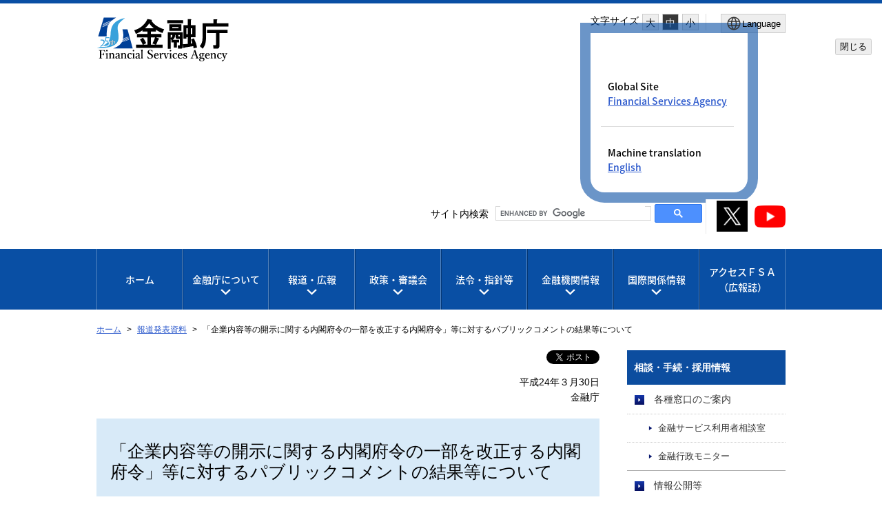

--- FILE ---
content_type: text/html
request_url: https://www.fsa.go.jp/news/23/sonota/20120330-13.html
body_size: 6554
content:
<!DOCTYPE html>
<html lang="ja">
<head>
<meta charset="utf-8">
<meta content="IE=edge" http-equiv="X-UA-Compatible">
<meta name="viewport" content="width=device-width, initial-scale=1">
<meta name="format-detection" content="telephone=no">
<meta name="thumbnail" content="https://www.fsa.go.jp/images/fsa_thumbnail.png">
<!--<PageMap>
<DataObject type="thumbnail">
<Attribute name="src" value="https://www.fsa.go.jp/images/fsa_thumbnail.png"/>
<Attribute name="width" value="192"/>
<Attribute name="height" value="192"/>
</DataObject>
</PageMap>-->
<meta http-equiv="Content-Style-Type" content="text/css">
<meta http-equiv="Content-Script-Type" content="text/javascript">
<meta data-navi="0">
<title>「企業内容等の開示に関する内閣府令の一部を改正する内閣府令」等に対するパブリックコメントの結果等について：金融庁</title>
<link rel="stylesheet" href="/libs/css/reset.css">
<link rel="stylesheet" href="/libs/css/format.css">
<link rel="stylesheet" media="(max-width: 767px)" href="/libs/css/layout_sp.css?v=4">
<link rel="stylesheet" media="(min-width: 768px)" href="/libs/css/layout_pc.css?v=4">
<link rel="stylesheet" media="(max-width: 767px)" href="/libs/css/general_sp.css">
<link rel="stylesheet" media="(min-width: 768px)" href="/libs/css/general_pc.css">
<link rel="stylesheet" href="/libs/css/common.css">
<link rel="stylesheet" href="/libs/css/ikou_fsa.css?v=3">
<link rel="icon" type="image/png" href="/images/icon.png">
<link rel="apple-touch-icon" href="/images/apple-touch-icon.png">
<script src="/libs/js/jquery-2.2.4.min.js"></script>
<script src="/libs/js/navi_fsa.js?date=20170809"></script>
<script src="/libs/js/navi_set.js?date=20170620"></script>
<script src="https://cdn.cistate.io/frontend-translator/latest/fsa/translator.js" charset="UTF-8"></script>
<!-- Google tag (gtag.js) START -->
<script async src="https://www.googletagmanager.com/gtag/js?id=G-JD08XY7G9K"></script>
<script>
if (location.pathname.indexOf("/preview/") != 0) {
window.dataLayer = window.dataLayer || [];
function gtag(){dataLayer.push(arguments);}
gtag('js', new Date());

gtag('config', 'G-JD08XY7G9K');
}
</script>
<!-- Google tag (gtag.js) END -->
</head>
<body id="common" class="top">

<!-- noscript STRAT -->
<noscript>
<p id="noscript">このサイトの閲覧では、Javascriptを有効にしてください。</p>
</noscript>
<!-- noscript END -->

<!-- header STRAT -->
<header id="header" class="clearfix">
<div class="inner">
<p class="skiplinkbody"><a href="#main"><span>本文へ移動</span></a></p>
<span id="logo"><a href="/index.html"><img class="logo-fsa_j" src="/images/title_j_25.svg" width="192" height="64" alt="金融庁"/></a></span>
<div id="sp_menu">
<ul>
<!-- CMS005 -->
<!-- role="button"を設定 -->
<li class="search"><a href="#" role="button" aria-expanded="false" aria-controls="spsearchPanel"><img src="/images/btn_search_sp.svg" alt=""/>検索</a></li>
<!-- CMS005 END -->
</ul>
<!-- CMS005 -->
<!-- role="button"を設定 -->
<p id="sp_sns_btn" class=""><a role="button" class="sns-trigger" href="#snsMenu" aria-expanded="false" aria-controls="snsMenu"><img style="width:50px;" src="/libs/images/sns.png" alt=""/><span>SNSメニュー</span></a></p>
<p id="sp_menu_btn" class=""><a role="button" class="menu-trigger" href="#spMenu" aria-expanded="false" aria-controls="spMenu">MENU</a></p>
<!-- CMS005 END -->
</div>
<div id="header_menu">
<div class="menu_box">
<dl id="fontsize_box">
<dt>文字サイズ</dt>
<dd>
<ul id="fontChange">
<!-- CMS005 -->
<!-- role="button"を設定 -->
<li id="fontL" class="large" role="button"><a href="#">大</a></li>
<li id="fontM" class="middle" role="button"><a href="#">中</a></li>
<li id="fontS" class="small" role="button"><a href="#">小</a></li>
<!-- CMS005 END -->
</ul>
</dd>
</dl>
<!-- CMS005 -->
<!-- 適切なlang属性を付与する。 -->
<button type="button" class="language_button" popovertarget="popover-from-ja-to-en" popovertargetaction="show" aria-controls="popover-from-ja-to-en"><img src="/libs/images/icon_lang_b.svg" alt=""><span lang="en">Language</span></button>
<!-- CMS005 END -->
<!-- CMS005 -->
<!-- 不要となったclass popoverを削除 -->
<div id="popover-from-ja-to-en" popover="auto">
<!-- CMS005 END -->
    <div class="popover_window_body">
        <ul lang="en">
            <li>Global Site
                <ul>
                    <li><a href="/en/index.html">Financial Services Agency</a></li>
                </ul>
            </li>
            <li class="only_Ja last_li">Machine translation
                <ul>
                    <li><a href="#" class="setLanguageEn">English</a></li>
                </ul>
            </li>
            <li class ="only_En last_li"><a href="#" class="setLanguageJa">Back to Japanese</a></li>
        </ul>
    </div>
    <div class="popover_window_header">
        <button type="button" class="popover_window_button" popovertarget="popover-from-ja-to-en" popovertargetaction="hide">閉じる</button>
    </div>
</div>
</div>
<div class="search_sns_box">
<!-- Google Searchここから -->
<div id="spsearchPanel" class="search_area">
<p class="search_text">サイト内検索</p>
<script language="JavaScript" src="/libs/js/search.js?date=20250513"></script>
</div>
<!-- Google Searchここまで -->
<div id="snsMenu" class="">
<ul>
<li><a href="https://x.com/fsa_JAPAN" target="_blank"><img style="width:45px;" alt="金融庁公式X（旧Twitter）（別ウィンドウ）" src="/libs/images/sns_btn_xb.png" /></a></li>
<li><a href="https://www.youtube.com/channel/UCpIgZIDc-ptkZZTvzqlwGQg" target="_blank"><img style="width:45px;" alt="金融庁公式YouTubeチャンネル（別ウィンドウ）" src="/libs/images/sns_btn_youtube.png" /></a></li>
</ul>
</div>
</div>
</div>
</div>
</header>
<!-- header END -->

<div id="conteinar">

<!-- global_navi STRAT -->
<nav id="global_navi" aria-label="グローバルナビ">
<ul>
<li class="global_panel"><a href="/index.html">ホーム</a></li>
<!-- CMS005 -->
<!-- role="button"を設定 -->
<li class="global_panel"><a href="#" role="button" aria-controls="fsa_pcgmenu02" class="gmmenu">金融庁について</a><div class="Wrap" id="fsa_pcgmenu02"><div class="wrapInner"><p><a href="/common/about/index.html">金融庁について</a></p>
<!-- CMS005 END -->
<ul class="gmenu_second-level">
<li><p><a href="/common/about/index.html#about_01">組織</a></p>
<ul>
<li><a href="/common/about/profile/index.html">大臣・副大臣・政務官</a></li>
<li><a href="/common/about/fsainfo.html">金融庁の概要</a></li>
<li><a href="/common/about/kaikaku/index.html">金融庁の改革</a></li>
<li><a href="/koueki/index.html">所管の法人</a></li>
<li><a href="/common/budget/index.html">予算・決算</a></li>
<li><a href="/seisaku/index.html">政策評価</a></li>
<li><a href="/common/recruit/index.html">採用情報</a></li>
</ul>
</li>
</ul><button class="gmmenu-close">閉じる</button></div></div>
</li>
<!-- CMS005 -->
<!-- role="button"を設定 -->
<li class="global_panel"><a href="#" role="button" aria-controls="fsa_pcgmenu03" class="gmmenu">報道・広報</a><div class="Wrap" id="fsa_pcgmenu03"><div class="wrapInner"><p><a href="/kouhou/index.html">報道・広報</a></p>
<!-- CMS005 END -->
<ul class="gmenu_second-level">
<li><p><a href="/kouhou/index.html#press_releases_01">報道対応</a></p>
<ul>
<li><a href="/news/index.html">報道発表資料</a></li>
<li><a href="/common/conference/index.html">記者会見</a></li>
<li><a href="/common/conference/danwa/index.html">大臣談話等</a></li>
</ul>
</li>
<li><p><a href="/kouhou/index.html#press_releases_02">広報活動</a></p>
<ul>
<li><a href="/access/index.html">アクセスＦＳＡ（広報誌）</a></li>
<li><a href="/common/paper/index.html">白書・年次報告</a></li>
<li><a href="/common/conference/danwa/index_kouen.html">職員による講演等</a></li>
<li><a target="_blank" href="/frtc/kikou/index.html">職員による寄稿等<img alt="新しいウィンドウで開きます" class="newwin" src="/images/common/icon_newwin.gif" style="width:1em;"></a></li>
<li><a href="/user/index.html">利用者の方へ</a></li>
<li><a href="/ordinary/chuui/chuui.html">注意喚起情報</a></li>
<li><a href="/common/ronten/index.html">業界団体との意見交換会において金融庁が提起した主な論点</a></li>
<li><a href="/common/popular.html">よく閲覧されているページ</a></li>
</ul>
</li>
</ul><button class="gmmenu-close">閉じる</button></div></div>
</li>
<!-- CMS005 -->
<!-- role="button"を設定 -->
<li class="global_panel"><a href="#" role="button" aria-controls="fsa_pcgmenu04" class="gmmenu">政策・審議会</a><div class="Wrap" id="fsa_pcgmenu04"><div class="wrapInner"><p><a href="/policy/index.html">政策・審議会</a></p>
<!-- CMS005 END -->
<ul class="gmenu_second-level">
<li><p><a href="/policy/index.html#policies_councils_01">基本方針等</a></p>
<ul>
<li><a href="/policy/summary.html">金融行政方針</a></li>
<li><a href="/policy/fsa.html">政府方針における金融庁関連の施策</a></li>
</ul>
</li>
<li><p><a href="/policy/index.html#policies_councils_02">政策テーマ・施策</a></p>
<ul>
<li><a href="/news/r7/20250829/20250829.html#sp_summary">政策テーマ等一覧（金融行政方針との関連）</a></li>
<li><a href="/policy/index_sonota.html">政策テーマ等一覧（全体）</a></li>
</ul>
</li>
<li><p><a href="/policy/index.html#policies_councils_03">審議会・研究会等</a></p>
<ul>
<li><a href="/singi/index.html">審議会・研究会等一覧</a></li>
</ul>
</li>
<li><p><a href="/policy/index.html#policies_councils_04">研究・調査</a></p>
<ul>
<li><a target="_blank" href="/frtc/index.html">金融研究センター<img alt="新しいウィンドウで開きます" class="newwin" src="/images/common/icon_newwin.gif" style="width:1em;"></a></li>
</ul>
</li>
</ul><button class="gmmenu-close">閉じる</button></div></div>
</li>
<!-- CMS005 -->
<!-- role="button"を設定 -->
<li class="global_panel"><a href="#" role="button" aria-controls="fsa_pcgmenu05" class="gmmenu">法令・指針等</a><div class="Wrap" id="fsa_pcgmenu05"><div class="wrapInner"><p><a href="/common/law/index.html">法令・指針等</a></p>
<!-- CMS005 END -->
<ul class="gmenu_second-level">
<li><p><a href="/common/law/index.html#laws_regulations_01">所管法令等</a></p></li>
<li><p><a href="/common/law/index.html#laws_regulations_02">検査・監督の基本方針等</a></p>
<ul>
<li><a href="/common/law/houshin.html">基本方針・ディスカッションペーパー一覧</a></li>
</ul>
</li>
<li><p><a href="/common/law/index.html#laws_regulations_03">監督指針・事務ガイドライン</a></p>
<ul>
<li><a href="/common/law/guide.html">監督指針一覧</a></li>
<li><a href="/common/law/guide/kaisya/index.html">事務ガイドライン（第三分冊：金融会社関係）一覧</a></li>
</ul>
</li>
<li><p><a href="/common/law/index.html#laws_regulations_04">告示・ガイドライン・Ｑ＆Ａ等</a></p>
<ul>
<li><a href="/common/law/kokuji.html">告示・ガイドライン・Ｑ＆Ａ・法令解釈事例集一覧</a></li>
</ul>
</li>
<li><p><a href="/common/law/index.html#laws_regulations_05">金融上の行政処分等</a></p></li>
</ul><button class="gmmenu-close">閉じる</button></div></div>
</li>
<!-- CMS005 -->
<!-- role="button"を設定 -->
<li class="global_panel"><a href="#" role="button" aria-controls="fsa_pcgmenu06" class="gmmenu">金融機関情報</a><div class="Wrap" id="fsa_pcgmenu06"><div class="wrapInner"><p><a href="/status/index.html">金融機関情報</a></p>
<!-- CMS005 END -->
<ul class="gmenu_second-level">
<li><p><a href="/status/index.html#all_finance">全金融機関共通</a></p></li>
<li><p><a href="/status/index.html#deposit">預金取扱金融機関（銀行等）関連</a></p></li>
<li><p><a href="/status/index.html#insurance">保険会社関連</a></p></li>
<li><p><a href="/status/index.html#financial_Instruments">金融商品取引業者等関連</a></p></li>
<li><p><a href="/status/index.html#financial_company">金融会社関連</a></p></li>
</ul><button class="gmmenu-close">閉じる</button></div></div>
</li>
<!-- CMS005 -->
<!-- role="button"を設定 -->
<li class="global_panel"><a href="#" role="button" aria-controls="fsa_pcgmenu07" class="gmmenu">国際関係情報</a><div class="Wrap" id="fsa_pcgmenu07"><div class="wrapInner"><p><a href="/inter/index.html">国際関係情報</a></p>
<!-- CMS005 END -->
<ul class="gmenu_second-level">
<li><p><a href="/inter/index.html#international_01">国際関係の取組み</a></p>
<ul>
<li><a href="/internationalfinancialcenter/" target="_blank">国際金融センター<img alt="新しいウィンドウで開きます" class="newwin" src="/images/common/icon_newwin.gif" style="width:1em;"></a></li>
<li><a href="/inter/glopac/index.html">金融庁グローバル金融連携センター（GLOPAC）</a></li>
<li><a href="/ifiar/20161207-1.html">監査監督機関国際フォーラム（IFIAR）事務局への活動支援</a></li>
</ul>
</li>
<li><p><a href="/inter/index.html#international_02">国際基準設定主体等の公表資料等</a></p>
<ul>
<li><a href="/inter/fsf/index.html">金融安定理事会（FSB）</a></li>
<li><a href="/inter/bis/bis_menu.html">バーゼル銀行監督委員会（BCBS）</a></li>
<li><a href="/inter/iai/index.html">保険監督者国際機構（IAIS）</a></li>
<li><a href="/inter/ios/iosco_04.html">証券監督者国際機構（IOSCO）</a></li>
<li><a href="/inter/fatf/fatf_menu.html">金融活動作業部会（FATF）</a></li>
<li><a href="/inter/etc/etc_menu.html">その他</a></li>
</ul>
</li>
</ul><button class="gmmenu-close">閉じる</button></div></div>
</li>
<li class="global_panel"><a href="/access/index.html" class="access_ver">アクセスＦＳＡ<span>（広報誌）</span></a></li>
</ul>
</nav>
<!-- global_navi END -->

<!-- content STRAT -->
<article id="content">
<div id="location">
<ul>
<li class="home">
<a href="/index.html">ホーム</a>
</li>
<li>
<a href="/news/index.html">報道発表資料</a>
</li>
<li>
「企業内容等の開示に関する内閣府令の一部を改正する内閣府令」等に対するパブリックコメントの結果等について
</li>
</ul>
</div>

<!-- main STRAT -->
<div id="main">
<p class="MT_note" lang="en" style="display:none;">Note: This page is machine translated. Translated pages are not necessarily correct.</p>
<p class="share-button"><a href="https://twitter.com/share" class="twitter-share-button" data-dnt="true" data-lang="ja" data-show-count="false">Tweet</a><script async src="https://platform.twitter.com/widgets.js" charset="utf-8"></script></p>
<div class="inner">
<a name="skip" id="skip"></a>
<p class="a-right">平成24年３月30日<br>
  金融庁</p>
<h1 class="a-center">「企業内容等の開示に関する内閣府令の一部を改正する内閣府令」等に対するパブリックコメントの結果等について</h1>
<h2>１．パブリックコメントの結果</h2>
<p class="indent">金融庁では、「企業内容等の開示に関する内閣府令の一部を改正する内閣府令（案）」等につきまして、平成24年２月29日（水）から平成24年３月21日（水）にかけて公表し、広く意見の募集を行いました。</p>
<p class="indent">その結果、５の個人及び団体より延べ11件のコメントをいただきました。本件についてご検討いただいた皆様には、ご協力いただきありがとうございました。</p>
<p class="indent">本件に関してお寄せいただいたコメントの概要及びそれに対する金融庁の考え方は<img alt="" width="16" height="16" class="pdf" src="/images/common/icon_pdf.gif"><a href="/news/23/sonota/20120330-13/00.pdf">こちら（PDF:79KB）</a>を御覧ください。</p>
<h2>２．改正の概要</h2>
<div class="news-area">
 <ul class="no-bullet">
  <li><p class="in-1">（１）企業内容等の開示に関する内閣府令の一部を改正する内閣府令</p><p class="indent-in-1" style="margin-left:-0.3em;">有価証券届出書及び有価証券報告書の記載内容を以下のとおり改正します。</p>
   <ul class="no-bullet" style="margin-left:1em;">
    <li><p class="in-1">イ<span>「役員の状況」において、役員が社外取締役又は社外監査役に該当する場合には、その旨を欄外に注記する。</span></p></li>
    <li><p class="in-1">ロ<span>「コーポレート・ガバナンスの状況」において、社外取締役又は社外監査役の提出会社からの独立性に関する基準又は方針の内容（ない場合はその旨）を記載する。（従来の開示ルールの明確化）</span></p></li>
   </ul></li>
  <li><p class="in-1">（２）企業内容等の開示に関する留意事項について（企業内容等開示ガイドライン）の一部改正</p><p class="indent-in-1" style="margin-left:-0.3em;">従来、「コーポレート・ガバナンスの状況」において、社外取締役及び社外監査役と提出会社との利害関係について記載されている点につき、</p>
   <ul class="no-bullet" style="margin-left:1em;">
    <li><p class="in-1">イ<span>社外取締役又は社外監査役が他の会社等の役員若しくは使用人である、又はあった場合における当該他の会社等と提出会社との利害関係が含まれること</span></p></li>
    <li><p class="in-1">ロ<span>上記の記載においては、金融商品取引所が開示を求める社外役員の独立性に関する事項を参考にすることができること</span></p></li>
   </ul><p style="margin-left:-0.3em;">に留意することとします。</p></li>
 </ul>
</div>
<h2>３．公布日等</h2>
<p class="indent">本件の内閣府令は本日付で公布・施行されています。なお、改正後の規定は平成24年３月31日以後に終了する事業年度を最近事業年度とする有価証券届出書及び当該事業年度に係る有価証券報告書から適用されます。具体的な改正内容については別紙をご参照ください。</p>
<div class="notice" style="margin-top:2em">
 <p class="notice-title">お問い合わせ先</p>
 <p style="margin-bottom:0;">金融庁　Tel　03-3506-6000（代表）</p>
 <p>総務企画局企業開示課（内線3665）</p>
</div>
<div id="bessi">
 <p><a name="bessi"></a>（別紙１）<img alt="" width="16" height="16" class="pdf" src="/images/common/icon_pdf.gif"><a href="/news/23/sonota/20120330-13/01.pdf">企業内容等の開示に関する内閣府令の一部を改正する内閣府令（PDF:202KB）</a></p>
 <p>（別紙２）<img alt="" width="16" height="16" class="pdf" src="/images/common/icon_pdf.gif"><a href="/news/23/sonota/20120330-13/02.pdf">企業内容等の開示に関する内閣府令　新旧対照条文（PDF:54KB）</a></p>
 <p>（別紙３）<img alt="" width="16" height="16" class="pdf" src="/images/common/icon_pdf.gif"><a href="/news/23/sonota/20120330-13/03.pdf">企業内容等の開示に関する留意事項について　新旧対照条文（PDF:32KB）</a></p>
</div>
</div>
</div>
<!-- main END -->

<!-- side STRAT -->
<div id="side">
</div>
<!-- side END -->

<section id="sitemap">
<h2>サイトマップ</h2>
<div class="inner">
<dl>
<div id="fsa_sitemap01">
<!-- CMS005 -->
<!-- role="button"を設定 -->
<dt><a href="/common/about/index.html">金融庁について</a><a href="#" role="button" class="more-links" aria-expanded="false" aria-controls="fsa_sitemap01"></a></dt>
<!-- CMS005 END -->
<dd><a href="/common/about/index.html#about_01">組織</a>
<ul>
<li><a href="/common/about/profile/index.html">大臣・副大臣・政務官</a></li>
<li><a href="/common/about/fsainfo.html">金融庁の概要</a></li>
<li><a href="/common/about/kaikaku/index.html">金融庁の改革</a></li>
<li><a href="/koueki/index.html">所管の法人</a></li>
<li><a href="/common/budget/index.html">予算・決算</a></li>
<li><a href="/seisaku/index.html">政策評価</a></li>
<li><a href="/common/recruit/index.html">採用情報</a></li>
</ul>
</dd>
</div>
<div id="fsa_sitemap02">
<!-- CMS005 -->
<!-- role="button"を設定 -->
<dt><a href="/kouhou/index.html">報道・広報</a><a href="#" role="button" class="more-links" aria-expanded="false" aria-controls="fsa_sitemap02"></a></dt>
<!-- CMS005 END -->
<dd><a href="/kouhou/index.html#press_releases_01">報道対応</a>
<ul>
<li><a href="/news/index.html">報道発表資料</a></li>
<li><a href="/common/conference/index.html">記者会見</a></li>
<li><a href="/common/conference/danwa/index.html">大臣談話等</a></li>
</ul>
</dd>
<dd><a href="/kouhou/index.html#press_releases_02">広報活動</a>
<ul>
<li><a href="/access/index.html">アクセスＦＳＡ（広報誌）</a></li>
<li><a href="/common/paper/index.html">白書・年次報告</a></li>
<li><a href="/common/conference/danwa/index_kouen.html">職員による講演等</a></li>
<li><a target="_blank" href="/frtc/kikou/index.html">職員による寄稿等<img alt="新しいウィンドウで開きます" class="newwin" src="/images/common/icon_newwin.gif" style="width:1em;"></a></li>
<li><a href="/user/index.html">利用者の方へ</a></li>
<li><a href="/ordinary/chuui/chuui.html">注意喚起情報</a></li>
<li><a href="/common/ronten/index.html">業界団体との意見交換会において金融庁が提起した主な論点</a></li>
<li><a href="/common/popular.html">よく閲覧されているページ</a></li>
</ul>
</dd>
</div>
<div id="fsa_sitemap03">
<!-- CMS005 -->
<!-- role="button"を設定 -->
<dt><a href="/policy/index.html">政策・審議会</a><a href="#" role="button" class="more-links" aria-expanded="false" aria-controls="fsa_sitemap03"></a></dt>
<!-- CMS005 END -->
<dd><a href="/policy/index.html#policies_councils_01">基本方針等</a>
<ul>
<li><a href="/policy/summary.html">金融行政方針</a></li>
<li><a href="/policy/fsa.html">政府方針における金融庁関連の施策</a></li>
</ul>
</dd>
<dd><a href="/policy/index.html#policies_councils_02">政策テーマ・施策</a>
<ul>
<li><a href="/news/r7/20250829/20250829.html#sp_summary">政策テーマ等一覧（金融行政方針との関連）</a></li>
<li><a href="/policy/index_sonota.html">政策テーマ等一覧（全体）</a></li>
</ul>
</dd>
<dd><a href="/policy/index.html#policies_councils_03">審議会・研究会等</a>
<ul>
<li><a href="/singi/index.html">審議会・研究会等一覧</a></li>
</ul>
</dd>
<dd><a href="/policy/index.html#policies_councils_04">研究・調査</a>
<ul>
<li><a target="_blank" href="/frtc/index.html">金融研究センター<img alt="新しいウィンドウで開きます" class="newwin" src="/images/common/icon_newwin.gif" style="width:1em;"></a></li>
</ul>
</dd>
</div>
<div id="fsa_sitemap04">
<!-- CMS005 -->
<!-- role="button"を設定 -->
<dt><a href="/common/law/index.html">法令・指針等</a><a href="#" role="button" class="more-links" aria-expanded="false" aria-controls="fsa_sitemap04"></a></dt>
<!-- CMS005 END -->
<dd><a href="/common/law/index.html#laws_regulations_01">所管法令等</a></dd>
<dd><a href="/common/law/index.html#laws_regulations_02">検査・監督の基本方針等</a>
<ul>
<li><a href="/common/law/houshin.html">基本方針・ディスカッションペーパー一覧</a></li>
</ul>
</dd>
<dd><a href="/common/law/index.html#laws_regulations_03">監督指針・事務ガイドライン</a>
<ul>
<li><a href="/common/law/guide.html">監督指針一覧</a></li>
<li><a href="/common/law/guide/kaisya/index.html">事務ガイドライン（第三分冊：金融会社関係）一覧</a></li>
</ul>
</dd>
<dd><a href="/common/law/index.html#laws_regulations_04">告示・ガイドライン・Ｑ＆Ａ等</a>
<ul>
<li><a href="/common/law/kokuji.html">告示・ガイドライン・Ｑ＆Ａ・法令解釈事例集一覧</a></li>
</ul>
</dd>
<dd><a href="/common/law/index.html#laws_regulations_05">金融上の行政処分等</a></dd>
</div>
<div id="fsa_sitemap05">
<!-- CMS005 -->
<!-- role="button"を設定 -->
<dt><a href="/status/index.html">金融機関情報</a><a href="#" role="button" class="more-links" aria-expanded="false" aria-controls="fsa_sitemap05"></a></dt>
<!-- CMS005 END -->
<dd><a href="/status/index.html#all_finance">全金融機関共通</a></dd>
<dd><a href="/status/index.html#deposit">預金取扱金融機関（銀行等）関連</a></dd>
<dd><a href="/status/index.html#insurance">保険会社関連</a></dd>
<dd><a href="/status/index.html#financial_Instruments">金融商品取引業者等関連</a></dd>
<dd><a href="/status/index.html#financial_company">金融会社関連</a></dd>
</div>
<div id="fsa_sitemap06">
<!-- CMS005 -->
<!-- role="button"を設定 -->
<dt><a href="/inter/index.html">国際関係情報</a><a href="#" role="button" class="more-links" aria-expanded="false" aria-controls="fsa_sitemap06"></a></dt>
<!-- CMS005 END -->
<dd><a href="/inter/index.html#international_01">国際関係の取組み</a>
<ul>
<li><a href="/internationalfinancialcenter/" target="_blank">国際金融センター<img alt="新しいウィンドウで開きます" class="newwin" src="/images/common/icon_newwin.gif" style="width:1em;"></a></li>
<li><a href="/inter/glopac/index.html">金融庁グローバル金融連携センター（GLOPAC）</a></li>
<li><a href="/ifiar/20161207-1.html">監査監督機関国際フォーラム（IFIAR）事務局への活動支援</a></li>
</ul>
</dd>
<dd><a href="/inter/index.html#international_02">国際基準設定主体等の公表資料等</a>
<ul>
<li><a href="/inter/fsf/index.html">金融安定理事会（FSB）</a></li>
<li><a href="/inter/bis/bis_menu.html">バーゼル銀行監督委員会（BCBS）</a></li>
<li><a href="/inter/iai/index.html">保険監督者国際機構（IAIS）</a></li>
<li><a href="/inter/ios/iosco_04.html">証券監督者国際機構（IOSCO）</a></li>
<li><a href="/inter/fatf/fatf_menu.html">金融活動作業部会（FATF）</a></li>
<li><a href="/inter/etc/etc_menu.html">その他</a></li>
</ul>
</dd>
</div>
<div id="fsa_sitemap07">
<dt><a href="/access/index.html">アクセスＦＳＡ（広報誌）</a></dt>
</div>
</dl>
</div>
</section>
<!-- content END -->

<p id="pagetop"><a href="#header"><img src="/libs/images/pagetop_btn_j_ja.png" alt="" width="142" height="14"/><span>ページの先頭に戻る</span></a></p>
</article>
<!-- content END -->


<!-- footer STRAT -->
<footer id="footer">
<div class="inner">
<nav id="footer_menu" aria-label="フッターメニュー">
<ul>
<li><a href="/rules/index.html">利用規約・免責事項/著作権</a></li>
<li><a href="/privacy/index.html">プライバシーポリシー</a></li>
<li><a href="/accessibility.html">ウェブアクセシビリティ</a></li>
<li><a href="/common/about/syozaiti/index.html">アクセス</a></li>
<li><a href="https://www.fsa.go.jp/opinion/">御意見・問い合わせ</a></li>
<li><a href="/search/index.html">各種情報検索サービス（EDINET等）</a></li>
<li><a href="/link/index.html">関連リンク</a></li>
</ul>
</nav>
<p id="corporate">金融庁/<span lang="en">Financial Services Agency, The Japanese Government</span>　（法人番号6000012010023）</p>
<p id="copyright"><span lang="en">Copyright(C) 2017</span> 金融庁 <span lang="en">All Rights Reserved.</span></p>
<address>〒100-8967 東京都千代田区霞が関3－2－1 中央合同庁舎第７号館<br>電話番号：03-3506-6000</address>
</div>
</footer>
<!-- footer END -->

</div>

<!-- spMenu -->
<section id="spMenu">
<div class="inner">
<!-- CMS005 -->
<!-- /* SPmenu内のフォーカス表示を修正 */ -->
<!-- class="spMenu_language"をliからulへ移動 -->
<!-- スマホ版の文字サイズボタンを作成する -->
    <!-- class="spMenu_language"からclass="spMenu_function"へ変更 -->
<ul class="spMenu_function">
<!-- CMS005 -->
<!-- role="button"を設定 -->
<!-- aria-controlsの追加 -->
<!-- ページ一覧を開きますの処理を削除 -->
<!-- CMS005 -->
<!-- /* JavaSctiptの動作に必要だったため、class="spMenu_language"を復活(aria-expandedの動作を同期させる処理) */ -->
    <li class="spMenu_language">
<!-- Aタグの高さを合わせる処理を実装 -->
        <div class="title_of_menu_second-level">
            <a href="#" role="button" aria-controls="fsa_spmenu_function01" class="gmspmenu_language"><img src="/libs/images/icon_lang_w.svg" alt=""><span lang="en">Language</span></a><a href="#" role="button" aria-controls="fsa_spmenu_function01" class="gmspmenu"></a>
        </div>
<!-- CMS005 END -->
<!-- CMS005 END -->
        <ul lang="en" class="menu_second-level" id="fsa_spmenu_function01">
            <li><a href="/en/index.html">Global Site<span class="sentence-space"></span>Financial Services Agency</a></li>
            <li class="only_Ja last_li"><a href="#" class="setLanguageEn">Machine translation<span class="sentence-space"></span>English</a></li>
            <li class="only_En last_li"><a href="#" class="setLanguageJa">Back to Japanese</a></li>
        </ul>
    </li>
<!-- CMS005 -->
<!-- スマホ版の文字サイズボタンを作成する -->
    <li id="sp_fontsize_box">
        <p><img src="/libs/images/icon_font_w.svg" alt=""><span>文字サイズ</span></p>
        <div id="sp_fontChange">
            <button type="button" id="sp_fontL" class="large">大</button>
            <button type="button" id="sp_fontM" class="middle">中</button>
            <button type="button" id="sp_fontS" class="small">小</button>
        </div>
    </li>
<!-- CMS005 END -->
<!-- CMS005 -->
<!-- language欄と旧欄をulで分ける -->
</ul>
<ul>
<!-- CMS005 END -->
<li><a href="/index.html">ホーム</a></li>
<!-- CMS005 -->
<!-- role="button"を設定 -->
<!-- スマホ版の文字サイズボタンを作成する -->
<!-- ページ一覧を開きますの処理を削除 -->
<li>
<!-- Aタグの高さを合わせる処理を実装 -->
    <div class="title_of_menu_second-level">
        <a href="/common/about/index.html">金融庁について</a><a href="#" role="button" aria-controls="fsa_spmenu02" class="gmspmenu"></a>
    </div>
<!-- CMS005 END -->
    <ul class="menu_second-level" id="fsa_spmenu02">
<li><p><a href="/common/about/index.html#about_01">組織</a></p>
<ul>
<li><a href="/common/about/profile/index.html">大臣・副大臣・政務官</a></li>
<li><a href="/common/about/fsainfo.html">金融庁の概要</a></li>
<li><a href="/common/about/kaikaku/index.html">金融庁の改革</a></li>
<li><a href="/koueki/index.html">所管の法人</a></li>
<li><a href="/common/budget/index.html">予算・決算</a></li>
<li><a href="/seisaku/index.html">政策評価</a></li>
<li><a href="/common/recruit/index.html">採用情報</a></li>
</ul>
</li>
</ul>
</li>
<!-- CMS005 -->
<!-- role="button"を設定 -->
<!-- スマホ版の文字サイズボタンを作成する -->
<!-- ページ一覧を開きますの処理を削除 -->
<li>
<!-- Aタグの高さを合わせる処理を実装 -->
    <div class="title_of_menu_second-level">
        <a href="/kouhou/index.html">報道・広報</a><a href="#" role="button" aria-controls="fsa_spmenu03" class="gmspmenu"></a>
    </div>
<!-- CMS005 END -->
<ul class="menu_second-level" id="fsa_spmenu03">
<li><p><a href="/kouhou/index.html#press_releases_01">報道対応</a></p>
<ul>
<li><a href="/news/index.html">報道発表資料</a></li>
<li><a href="/common/conference/index.html">記者会見</a></li>
<li><a href="/common/conference/danwa/index.html">大臣談話等</a></li>
</ul>
</li>
<li><p><a href="/kouhou/index.html#press_releases_02">広報活動</a></p>
<ul>
<li><a href="/access/index.html">アクセスＦＳＡ（広報誌）</a></li>
<li><a href="/common/paper/index.html">白書・年次報告</a></li>
<li><a href="/common/conference/danwa/index_kouen.html">職員による講演等</a></li>
<li><a target="_blank" href="/frtc/kikou/index.html">職員による寄稿等<img alt="新しいウィンドウで開きます" class="newwin" src="/images/common/icon_newwin.gif" style="width:1em;"></a></li>
<li><a href="/user/index.html">利用者の方へ</a></li>
<li><a href="/ordinary/chuui/chuui.html">注意喚起情報</a></li>
<li><a href="/common/ronten/index.html">業界団体との意見交換会において金融庁が提起した主な論点</a></li>
<li><a href="/common/popular.html">よく閲覧されているページ</a></li>
</ul>
</li>
</ul>
</li>
<!-- CMS005 -->
<!-- role="button"を設定 -->
<!-- スマホ版の文字サイズボタンを作成する -->
<!-- ページ一覧を開きますの処理を削除 -->
<li>
<!-- Aタグの高さを合わせる処理を実装 -->
    <div class="title_of_menu_second-level">
        <a href="/policy/index.html">政策・審議会</a><a href="#" role="button" aria-controls="fsa_spmenu04" class="gmspmenu"></a>
    </div>
<!-- CMS005 END -->
<ul class="menu_second-level" id="fsa_spmenu04">
<li><p><a href="/policy/index.html#policies_councils_01">基本方針等</a></p>
<ul>
<li><a href="/policy/summary.html">金融行政方針</a></li>
<li><a href="/policy/fsa.html">政府方針における金融庁関連の施策</a></li>
</ul>
</li>
<li><p><a href="/policy/index.html#policies_councils_02">政策テーマ・施策</a></p>
<ul>
<li><a href="/news/r7/20250829/20250829.html#sp_summary">政策テーマ等一覧（金融行政方針との関連）</a></li>
<li><a href="/policy/index_sonota.html">政策テーマ等一覧（全体）</a></li>
</ul>
</li>
<li><p><a href="/policy/index.html#policies_councils_03">審議会・研究会等</a></p>
<ul>
<li><a href="/singi/index.html">審議会・研究会等一覧</a></li>
</ul>
</li>
<li><p><a href="/policy/index.html#policies_councils_04">研究・調査</a></p>
<ul>
<li><a target="_blank" href="/frtc/index.html">金融研究センター<img alt="新しいウィンドウで開きます" class="newwin" src="/images/common/icon_newwin.gif" style="width:1em;"></a></li>
</ul>
</li>
</ul>
</li>
<!-- CMS005 -->
<!-- role="button"を設定 -->
<!-- スマホ版の文字サイズボタンを作成する -->
<!-- ページ一覧を開きますの処理を削除 -->
<li>
<!-- Aタグの高さを合わせる処理を実装 -->
    <div class="title_of_menu_second-level">
        <a href="/common/law/index.html">法令・指針等</a><a href="#" role="button" aria-controls="fsa_spmenu05" class="gmspmenu"></a>
    </div>
<!-- CMS005 END -->
<ul class="menu_second-level" id="fsa_spmenu05">
<li><p><a href="/common/law/index.html#laws_regulations_01">所管法令等</a></p></li>
<li><p><a href="/common/law/index.html#laws_regulations_02">検査・監督の基本方針等</a></p>
<ul>
<li><a href="/common/law/houshin.html">基本方針・ディスカッションペーパー一覧</a></li>
</ul>
</li>
<li><p><a href="/common/law/index.html#laws_regulations_03">監督指針・事務ガイドライン</a></p>
<ul>
<li><a href="/common/law/guide.html">監督指針一覧</a></li>
<li><a href="/common/law/guide/kaisya/index.html">事務ガイドライン（第三分冊：金融会社関係）一覧</a></li>
</ul>
</li>
<li><p><a href="/common/law/index.html#laws_regulations_04">告示・ガイドライン・Ｑ＆Ａ等</a></p>
<ul>
<li><a href="/common/law/kokuji.html">告示・ガイドライン・Ｑ＆Ａ・法令解釈事例集一覧</a></li>
</ul>
</li>
<li><p><a href="/common/law/index.html#laws_regulations_05">金融上の行政処分等</a></p></li>
</ul>
</li>
<!-- CMS005 -->
<!-- role="button"を設定 -->
<!-- スマホ版の文字サイズボタンを作成する -->
<!-- ページ一覧を開きますの処理を削除 -->
<li>
<!-- Aタグの高さを合わせる処理を実装 -->
    <div class="title_of_menu_second-level">
        <a href="/status/index.html">金融機関情報</a><a href="#" role="button" aria-controls="fsa_spmenu06" class="gmspmenu"></a>
    </div>
<!-- CMS005 END -->
<ul class="menu_second-level" id="fsa_spmenu06">
<li><p><a href="/status/index.html#all_finance">全金融機関共通</a></p></li>
<li><p><a href="/status/index.html#deposit">預金取扱金融機関（銀行等）関連</a></p></li>
<li><p><a href="/status/index.html#insurance">保険会社関連</a></p></li>
<li><p><a href="/status/index.html#financial_Instruments">金融商品取引業者等関連</a></p></li>
<li><p><a href="/status/index.html#financial_company">金融会社関連</a></p></li>
</ul>
</li>
<!-- CMS005 -->
<!-- role="button"を設定 -->
<!-- スマホ版の文字サイズボタンを作成する -->
<!-- ページ一覧を開きますの処理を削除 -->
<li>
<!-- Aタグの高さを合わせる処理を実装 -->
    <div class="title_of_menu_second-level">
        <a href="/inter/index.html">国際関係情報</a><a href="#" role="button" aria-controls="fsa_spmenu07" class="gmspmenu"></a>
    </div>
<!-- CMS005 END -->
<ul class="menu_second-level" id="fsa_spmenu07">
<li><p><a href="/inter/index.html#international_01">国際関係の取組み</a></p>
<ul>
<li><a href="/internationalfinancialcenter/" target="_blank">国際金融センター<img alt="新しいウィンドウで開きます" class="newwin" src="/images/common/icon_newwin.gif" style="width:1em;"></a></li>
<li><a href="/inter/glopac/index.html">金融庁グローバル金融連携センター（GLOPAC）</a></li>
<li><a href="/ifiar/20161207-1.html">監査監督機関国際フォーラム（IFIAR）事務局への活動支援</a></li>
</ul>
</li>
<li><p><a href="/inter/index.html#international_02">国際基準設定主体等の公表資料等</a></p>
<ul>
<li><a href="/inter/fsf/index.html">金融安定理事会（FSB）</a></li>
<li><a href="/inter/bis/bis_menu.html">バーゼル銀行監督委員会（BCBS）</a></li>
<li><a href="/inter/iai/index.html">保険監督者国際機構（IAIS）</a></li>
<li><a href="/inter/ios/iosco_04.html">証券監督者国際機構（IOSCO）</a></li>
<li><a href="/inter/fatf/fatf_menu.html">金融活動作業部会（FATF）</a></li>
<li><a href="/inter/etc/etc_menu.html">その他</a></li>
</ul>
</li>
</ul>
</li>
<li><a href="/access/index.html">アクセスＦＳＡ（広報誌）</a></li>
</ul>
</div>
</section>
<!-- //SPMENU -->

<script src="/libs/js/jquery.easing.1.3.js"></script>
<script src="/libs/js/jquery.responsiveTabs.js"></script>
<script src="/libs/js/jquery.cookie.js"></script>
<script src="/libs/js/common.js?date=20251009"></script>
<script src="/libs/js/common_fsa.js?date=202519"></script>
</body>
</html>


--- FILE ---
content_type: text/css
request_url: https://www.fsa.go.jp/libs/css/reset.css
body_size: 359
content:
@charset "UTF-8";

body {color:#000;background:#FFF;}
body,div,dl,dt,dd,ul,ol,li,h1,h2,h3,h4,h5,h6,pre,code,form,fieldset,legend,input,textarea,p,blockquote,th,td{margin:0;padding:0;}
table{border-collapse:collapse;border-spacing:0;}
fieldset,img{border:0;}
address,caption,cite,code,dfn,em,th,var{font-style:normal;font-weight:normal;}
caption,th {text-align:left;}
h1,h2,h3,h4,h5,h6{font-size:100%;font-weight:normal;}
q:before,q:after{content:'';}
abbr,acronym {border:0;font-variant:normal;}
sup,sub {line-height:-1px;vertical-align: text-top;}
sub {vertical-align:text-bottom;}
input, textarea, select{font-family:inherit;font-size:inherit;font-weight:inherit;}
strong,b,font-b {font-weight: bold;}

/*
--------------------------------------------------------------------------

段落

--------------------------------------------------------------------------*/

.indent {
	text-indent: 1em;
}

.in-1 {
	text-indent: -1em;
	padding-left: 1em;
}
.in-2 {
	text-indent: -2em;
	padding-left: 2em;
}
.in-3 {
	text-indent: -3em;
	padding-left: 3em;
}

.in-1 span,
.in-2 span,
.in-3 span {
	padding-left: 1em;
}
.indent-in-1 {
	text-indent: 1em;
	padding-left: 1em;
}

.indent-in-2 {
	text-indent: 1em;
	padding-left: 2em;
}
.indent-in-3 {
	text-indent: 1em;
	padding-left: 3em;
}

/* print
-----------------------------------------------------------------------------*/
@media print{

}


--- FILE ---
content_type: text/css
request_url: https://www.fsa.go.jp/libs/css/layout_pc.css?v=4
body_size: 3301
content:
@charset "UTF-8";



/* font size change
-------------------------------------------------------------------*/
#header #header_menu #fontsize_box dt {
	line-height:1.5;
}
.fontL #fontsize_box dt {font-size:75%;}
.fontS #fontsize_box dt {font-size:120%;}

.fontS {
	font-size: 120%;
}

.fontM {
	font-size: 140%;
}

.fontL {
	font-size: 280%;
}

#fontChange li {
	display: block;
	cursor: pointer;
}
#fontChange  li a {
	display: block;
	padding:5px 4px 3px;
	color:#000000;
	background-color:#EEEEEE;
	border:1px #cccccc solid;
	text-decoration:none;
	text-align:center;
}

.en #fontChange li {
	text-indent: -9999px;
}
.en #fontChange li a {
	padding:0;
	background-color:transparent;
	border:none;
	text-align:left;
	overflow: hidden;
	width: 24px;
	height: 24px;
}

#fontChange li a:hover {color:#ffffff; background-color:#373737;}
body.fontL #fontChange li.large a {color:#ffffff; background-color:#373737;}
body.fontM #fontChange li.middle a {color:#ffffff; background-color:#373737;}
body.fontS #fontChange li.small a {color:#ffffff; background-color:#373737;}

.en #fontChange li a:hover {background-color:transparent;}
body.fontL.en #fontChange li.large a {background-color:transparent;}
body.fontM.en #fontChange li.middle a {background-color:transparent;}
body.fontS.en #fontChange li.small a {background-color:transparent;}

/* 
#fontChange li.small {
	background:url(../images/fontsize_s_j_off.gif) no-repeat left top;
}

#fontChange li.middle {
    background:url(../images/fontsize_m_j_off.gif) no-repeat left top;
}

#fontChange li.large {
	background:url(../images/fontsize_l_j_off.gif) no-repeat left top;
}

.fontS #fontChange li.small {
	background:url(../images/fontsize_s_j_on.gif) no-repeat left top;
}

.fontM #fontChange li.middle {
    background:url(../images/fontsize_m_j_on.gif) no-repeat left top;
}

.fontL #fontChange li.large {
	background:url(../images/fontsize_l_j_on.gif) no-repeat left top;
}
*/

.en #fontChange li.small {
	background:url(../images/fontsize_s_e_off.gif) no-repeat left top;
}

.en #fontChange li.middle {
    background:url(../images/fontsize_m_e_off.gif) no-repeat left top;
}

.en #fontChange li.large {
	background:url(../images/fontsize_l_e_off.gif) no-repeat left top;
}

.en.fontS #fontChange li.small {
	background:url(../images/fontsize_s_e_on.gif) no-repeat left top;
}

.en.fontM #fontChange li.middle {
    background:url(../images/fontsize_m_e_on.gif) no-repeat left top;
}

.en.fontL #fontChange li.large {
	background:url(../images/fontsize_l_e_on.gif) no-repeat left top;
}


/* noscript
------------------------------------------------------------------------*/
#noscript {
	font-size:140%;
	text-align:center;
	padding:20px;
	background:#FFFD36;
}


/* spMenu
------------------------------------------------------------------------*/
#spMenu {
	display:none;
}


/* header
-------------------------------------------------------------------------*/
#header {
	border-top:5px solid #094FA4;
	padding-bottom:20px;
	min-width:1000px;
}

#header .inner{
	width:1000px;
	margin:0 auto;
	overflow:hidden;
}

#header .skiplinkbody a:not(:focus) {
	position:absolute;
	width:1px;
	height:1px;
	margin:-1px;
	padding:0;
	overflow:hidden;
}
#header .skiplinkbody a {
	display:block;
	text-decoration:none;
	color:#000000;
	font-weight:bold;
}
#header .skiplinkbody {
	position:relative;
	padding:0 2px;
	text-align:center;
	background-color:#ffffff;
	z-index:9999;
	opacity:0.9;
}
@media print {
	#header .skiplinkbody a {display:none;}
}

#header #logo{
	float:left;
	margin-top:20px;
}

#header #header_menu{
	float:right;
	margin-top:15px;
	width: 58%;
	font-size:100%;
	line-height:1;
}
#header #header_menu .search_sns_box {float:right; margin-left:0; padding-right:0; border-right:none;}

.fontL #header #header_menu{
	font-size:65%;
}

#header #header_menu div{
	float:left;
	margin-left:5px;
	padding-right:10px;
	border-right:1px solid #ddd;
}

#header #header_menu div p{
	float:left;
	margin-left:5px;
}

#header #header_menu .menu_box .reading {
    padding-right: 10px;
    border-right: 1px solid #ddd;
}

#header ul {
	float:left;
}

#header ul li{
	float:left;
	margin-left:5px;
}

#header #header_menu dl{
	float:left;
	margin-left:5px;
	margin-right: 21px;
	padding-right:10px;
	border-right:1px solid #ddd;
}

#header #header_menu dt,
#header #header_menu dd{
	float:left;

}

#header #header_menu dl p{
	float:left;
	margin-left:5px;
}

#header #header_menu dl p,
#header #header_menu dl dt,
#header #header_menu dl dd,
#header #header_menu dl ul,
#header #header_menu dl ul li{
	display:block;
	line-height:1;
}

#header ul {
	float:left;
	list-style-type: none;
}

#header ul li{
	float:left;
	margin-left:5px;
	list-style-type: none;
}

#header #header_menu .language_button {
	display:flex;
	align-items:center;
	cursor:pointer; color:#000000;
	background-color:#EEEEEE;
	border:1px #cccccc solid;
	text-decoration:none;
	text-align:center;
	min-height:24px;min-width:7em;
}
#header #header_menu .language_button:hover {color:#ffffff; background-color:#373737;}
/* CMS005 */
/* コンソールエラーを解消 */
/* #header #header_menu .language_button img {content:url("../images/icon_lang_b.svg");width:20px; height:20px;} */
/* CMS005 END */
#header #header_menu .language_button:hover img {content:url("../images/icon_lang_w.svg");}

/* ポップオーバー */
#header #header_menu #popover-from-ja-to-en {
	inset: unset;
	top: 0;
/* CMS005 */
/* ズーム時の挙動修正 */
	right: max(calc(50% - 485px),15px);
	padding: 0 10px;
	background: #fff;
	border-radius: 0 0 20px 20px;
	border: none;
	box-shadow:0 0 0 15px rgba(9, 79, 164, 0.6);
	max-width: 240px;
	font-family: 'Noto Sans Japanese', "メイリオ", Meiryo, Osaka, "ＭＳ Ｐゴシック", "MS PGothic", sans-serif;
}
/* CMS005 */
/* 対象を.popover_windowから#popover-from-ja-to-enへ変更 */
#header #header_menu #popover-from-ja-to-en .popover_window_header { 
/* CMS005 END */
	float:none;
	text-align: right;
	border-right: none;
/* CMS005 */
/* 閉じるボタンをメニューの最後に移動 */
	position:absolute;
	right: 0;
	padding: 8px 15px;
/* CMS005 END */
}
/* CMS005 */
/* 対象を.popover_windowから#popover-from-ja-to-enへ変更 */
#header #header_menu #popover-from-ja-to-en .popover_window_header .popover_window_button {
/* CMS005 END */
	border-radius: 0.2em;
	cursor:pointer;
	color:#000000;
	background-color:#EEEEEE;
	border:1px #cccccc solid;
	text-decoration:none;
	min-height:24px;
	min-width:4em;
}
/* CMS005 */
/* 対象を.popover_windowから#popover-from-ja-to-enへ変更 */
#header #header_menu #popover-from-ja-to-en .popover_window_body {
/* CMS005 END */
/* CMS005 */
/* 閉じるボタンをメニューの最後に移動 */
	margin-top: 40px;
/* CMS005 END */
	border-right: none;
}
/* CMS005 */
/* 対象を.popover_windowから#popover-from-ja-to-enへ変更 */
#header #header_menu #popover-from-ja-to-en .popover_window_body ul {
/* CMS005 END */
	float: none;
}
/* CMS005 */
/* 対象を.popover_windowから#popover-from-ja-to-enへ変更 */
#header #header_menu #popover-from-ja-to-en .popover_window_body ul li{
/* CMS005 END */
	margin: 0;
	float: none;
}
/* CMS005 */
/* 対象を.popover_windowから#popover-from-ja-to-enへ変更 */
#header #header_menu #popover-from-ja-to-en .popover_window_body > ul > li {
/* CMS005 END */
	padding: 3rem 10px;
	border-bottom: 1px solid #ddd;
}
/* CMS005 */
/* 対象を.popover_windowから#popover-from-ja-to-enへ変更 */
#header #header_menu #popover-from-ja-to-en .popover_window_body ul li ul li{
/* CMS005 END */
	margin-top: 0.5em;
}
/* CMS005 */
/* 対象を.popover_windowから#popover-from-ja-to-enへ変更 */
#header #header_menu #popover-from-ja-to-en .popover_window_body ul .last_li{
/* CMS005 END */
	border-bottom: none;
}

/* search_box */
#header #header_menu div#search_box {
	clear:left;
	float:right;
	margin-top:15px;
	border-right:none;
	padding-right:0;
}

#search_box input {
	float: left;
	margin-left:5px;
}

#search_box input[type="text"]{
	height:20px;
	width:260px;
	margin-left:10px;
}

#search_boxinput.search {
	float: left;

}
#search_box input.botton {
	float: right;
}

#header #header_menu .menu_box {
	clear:left;
	float:right;
	border-right:none;
	padding: 0;
	margin: 0;
}

.en #header #header_menu #cse-search-box .ime-activ {
	width: 240px;
}
.en #header #header_menu #cse-search-box #sa {
	width:5em; padding-left:0; padding-right:0; text-align:center;
}


/* sp_menu */
#header #sp_menu {
	display:none;
}
#gsc_close_panel_btn {display:none; text-decoration:none;}


/* global_navi
-------------------------------------------------------------------------*/
#global_navi {
	background:#094FA4;
	min-width:1000px;
}

#global_navi ul{
	display:table;
	width:1000px;
	margin:0 auto;
	overflow:hidden;
}

#global_navi ul li{
	width: 12%;
	position:relative;
	display:table-cell;
	text-align:center;
	vertical-align:middle;
	border-left:1px solid rgba(0,0,0,.3);
}


#global_navi ul li a{
	font-weight:500;
	font-size:100%;
	padding:20px 5px;
	display:block;
	color:#fff;
	text-decoration:none;

}

#global_navi ul li:before{
	position:absolute;
	content:" ";
	width:1px;
	height:500px;
	min-height:100%;
	left:0;
	top:0;
	border-left:1px solid rgba(255,255,255,.3);
}

#global_navi ul li.on,
#global_navi ul li:hover{
	background:#0D74CF;
}

#global_navi ul li:last-child{
	border-right:1px solid rgba(255,255,255,.3);
}

#global_navi ul li:last-child :after{
	position:absolute;
	content:" ";
	width:1px;
	height:500px;
	min-height:100%;
	right:0;
	top:0;
	border-right:1px solid rgba(0,0,0,.3);
}

ul.menu_second-level {
    visibility: hidden;
    opacity: 0;
    z-index: 1;
}

#global_navi ul.menu_second-level li {
	position:relative;
	display:block;
	width:100%;
	border-left:none;
	text-align:left;
}

#global_navi ul.menu_second-level li a {
	font-size:80%;
	padding:15px 5px;
	font-weight:300;
	border:none;
	border-top:1px solid rgba(255,255,255,.3);
}

#global_navi ul li ul{
	position:absolute;

}

#global_navi ul li.on ul,
#global_navi ul li ul {
    position: absolute;
    bottom: 10px;
	transform:translateY(100%);
    width: 100%;
    background:#094FA4;
    -webkit-transition: all .2s ease;
    transition: all .2s ease;
}

#global_navi ul li.on ul a {
	background:#094FA4;

}

#global_navi ul li ul li a:hover {
	background:#0D74CF;
}


#global_navi ul li ul li a:after {
	display:none;
}


#global_navi ul li:hover ul {
    bottom: 0px;
    visibility: visible;
    opacity: 1;
}

/* content
--------------------------------------------------------------------------*/
#content {
	position:relative;
	width:1000px;
	margin:0 auto;
	overflow:hidden;
	padding-top:20px;
}


/* location
--------------------------------------------------------------------------*/
#location {
	overflow:hidden;
	padding-bottom:20px;
}

#location ul {
	list-style-type:none;
	font-size:85%;
}

#location ul li{
	display:inline-block;
}


#location ul li:after {
	content:">";
	margin-left:5px;
	margin-right:5px;
}

#location ul li:last-child:after {
	display:none;
}

#location ul li.home:after {
	display:inline-block !important;
}


/* main
--------------------------------------------------------------------------*/
#main {
	width:730px;
	float:left;
}

#main:focus {
	outline: none;
}

#main.one_column {
	float:none;
	width:100%;
}


/* side
--------------------------------------------------------------------------*/
#side {
	width:230px;
	float:right;
}


/* sitemap
--------------------------------------------------------------------------*/
#sitemap {
	clear:both;
	padding-top:50px;
}

#sitemap .inner{
	width:100%;
	border-bottom:1px solid #ddd;
	padding:20px 0;
}

.en #sitemap .inner dl {
	display: flex;
	flex-wrap: wrap;
}

#sitemap .inner dl div{
	width:1%;
	display:table-cell;
	vertical-align:top;
	padding-right:15px;
	padding-left:15px;
	border:none;
	border-right:1px dotted #ddd;
}

.en #sitemap .inner dl div{
	width:auto;
	flex-basis: min-content;
	min-width:calc(100% / 7 - 20px);
	display:block;
	margin-bottom:20px;
	padding-right: 10px;
	padding-left: 10px;
}

#sitemap .inner dt{
	margin-bottom:15px;

}

#sitemap .inner dt a.more-links {
	display:none;
}

.en #sitemap .inner dt{
	font-size:85%;

}



#sitemap .inner dt a{
	display:inline-block;
	position:relative;
	color:#333;
	font-weight:bold;
	text-decoration:none;
	padding-left:13px;
}

#sitemap .inner dt a:before{
	position:absolute;
	content:" ";
	display:inline-block;
	left:0;
	top:.4em;
	background:url(../images/icon_arrow03_right.png) no-repeat center center;
	background-size:9px;
	width:9px;
	height:9px;
}

#sitemap .inner dd a{
	display:inline-block;
	position:relative;
	text-decoration:none;
	padding-left:13px;
	font-size:85%;
	margin-bottom:3px;
}

#sitemap .inner dd span{
	display:inline-block;
	position:relative;
	text-decoration:none;
	padding-left:13px;
	font-size:85%;
	margin-bottom:3px;
}

#sitemap .inner dd a:before{
	position:absolute;
	content:" ";
	display:inline-block;
	left:0;
	top:.4em;
	background:url(../images/icon_arrow03_right.png) no-repeat center center;
	background-size:6px;
	width:6px;
	height:6px;
}


#sitemap .inner dl div:first-child{
	padding-left:0;
}

#sitemap .inner dl div:last-child{
	padding-right:0;
	border-right:none;
}

#sitemap .inner dl span {
	display:block;
	font-size:80%;
	white-space:nowrap;

}
#sitemap .inner dl span.sitemap_link_en {display:inline-block; margin:0; padding:0; font-size:100%;}


/* pagetop
--------------------------------------------------------------------------*/
#pagetop a{
	display:block;
	margin-top:70px;
	background:#094FA4;
	float:right;
	padding:15px 40px;
	line-height:1;
	cursor:pointer;
}

#pagetop a:focus,
#pagetop a:hover {
	opacity:.8;
}

#pagetop a span {display:block; text-indent:100%; white-space:nowrap; overflow:hidden; height:1px; width:1px;}

/* footer
--------------------------------------------------------------------------*/
#footer {
	border-top:3px solid #094FA4;
	background:#373737;
	padding-bottom:25px;
	min-width:1000px;
}

#footer .inner {
	width:1000px;
	margin:0 auto;
}

#footer #footer_menu{
	position:relative;
	border-bottom:1px solid rgba(0,0,0,.8);
	padding:5px 0 15px;
}

#footer #footer_menu:after{
	content:" ";
	position:absolute;
	left:0;
	bottom:-2px;
	width:100%;
	height:1px;
	border-bottom:1px solid rgba(255,255,255,.2);
}

#footer #footer_menu li {
	position:relative;
	list-style-type:none;
	display:inline-block;
	margin-right:8px;
	font-size:95%;
	margin-top:10px;
}

#footer #footer_menu li:after {
	position:absolute;
	display:inline-block;
	content:" ";
	width:1px;
	height:15px;
	margin:auto;
	top:0;
	bottom:0;
	border-right:1px solid #fff;
	right:-8px;
	line-height:1.2;
}


#footer #footer_menu li:last-child:after {
	display:none;
}

#footer #footer_menu li a {
	color:#fff;
}

#footer #corporate {
	color:#fff;
	font-size:95%;
	margin-top:10px;
}

#footer #copyright {
	color:#fff;
	font-size:95%;
	margin-top:0px;
}


#footer address {
	color:#fff;
	font-size:95%;
	margin-top:10px;
}



/* ================================================
maintenance
==================================================*/
#maintenance #header {
	border-bottom: 30px solid #094FA4;
}
html,
#maintenance  {
	height: 100%;
	min-height: 100%;
}


#maintenance  {
	background: #373737;
}

#maintenance #header {
	background: #fff;
}

#conteinar {
	background: #fff;
}

#maintenance .maintenanceArea h2 {
	position:relative;
	margin-top:80px;
	font-size:150%;
	font-weight:bold;
	border-bottom:none;
	padding-left:13px;
	line-height:1.2;
	padding-bottom:10px;
	padding-top: 5px;
	margin-bottom:20px;
	text-align:center;
}

#maintenance .maintenanceArea h2:before {
	display: none;

}

#maintenance .maintenanceArea h2:after {
	display: none;
}

#maintenance .maintenanceArea  {
	text-align:center;
	padding-bottom: 20px;
}


/* googleカスタム検索
----------------------------------------------------------*/
#header #header_menu .search_area {
	clear:left;
	float:right;
	border-right:none;
	padding: 0;
	margin: 0;
	overflow: hidden;
	margin-top: 15px;
	height: 32px;
}



#header #header_menu .search_area .search_text{
	border-right: none;
	float: left;
	line-height: 2;
	padding-right: 5px;
}
.fontL #header #header_menu .search_area .search_text{font-size:75%;}
.fontS #header #header_menu .search_area .search_text{font-size:120%;}

#header #header_menu .search_area img {
	vertical-align:top;
}

#header #header_menu #___gcse_0{
	float: left;
	margin-top:0;
	border-right:none;
	padding-right:0;
	width: 400px;
}

#header #header_menu #___gcse_0 div{
	float:left;
	margin-left:0;
	padding-right:0;
	border-right:none;
}

#header #header_menu #___gcse_0 .gsc-input-box {
	width: 100%;

	border: 1px solid #D9D9D9;
}

#header #header_menu #___gcse_0 .gsib_a {
    width: 100%;
    padding: 0px 6px 0;
}

input.gsc-input {
  width: 270px !important;
}
table.gsc-search-box td.gsc-input {
  padding-right: 5px !important;
}

/* speech */
.fontL #header #header_menu #cse-search-box .search_text_en{font-size:75%;}
.fontS #header #header_menu #cse-search-box .search_text_en{font-size:120%;}


--- FILE ---
content_type: text/css
request_url: https://www.fsa.go.jp/libs/css/general_pc.css
body_size: 5722
content:
@charset "utf-8";

/* ==========================================================================

 main contents

============================================================================= */


/* h1 --------------------------------------------------------*/
#main h1 {
	background:#D8EAF8;
	font-size:180%;
	line-height:1.2;
	padding:32px 20px;
	margin-bottom: 30px;
	text-align: left;
}

#main h1.sr_navigation {
	background:#ffffff;
	font-size:100%;
	line-height:1;
	padding:0px;
	margin:0px;
	width:1px;
	height:1px;
	text-align: left;
	text-indent:-9999px;
}


/* h2 --------------------------------------------------------*/
h2 {
	position:relative;
	margin-top:45px;
	font-size:120%;
	font-weight:bold;
	border-bottom:3px solid #ddd;
	padding-left:13px;
	line-height:1.2;
	padding-bottom:10px;
	padding-top: 5px;
	margin-bottom:20px;
}

h2:before {
	position:absolute;
	content:" ";
	height:20px;
	width:4px;
	background:#094FA4;
	left:0;

}

h2:after {
	position:absolute;
	content:" ";
	height:3px;
	width:150px;
	background:#094FA4;
	left:0;
	bottom:-3px;
}


h2.contents_title {
	background:#0C4D9F;
	color:#fff;
	padding:13px;
	border-bottom:none;
}

h2.contents_title:before {
	display:none;
}

h2.contents_title:after {
	display:none;
}



/* h3 --------------------------------------------------------*/
#main h3 {
	margin-top:15px;
	font-weight:bold;
	font-size:110%;
	margin-bottom: 12px;
}

/* h4 --------------------------------------------------------*/
#main h4 {
	margin-top:15px;
	font-weight:bold;
	font-size:110%;
	color:#0C4D9F;
	margin-bottom: 12px;
}



/* ul --------------------------------------------------------*/

/* listtype01 */
#main .listtype01 {
	margin-top:10px;
}

#main .listtype01 li{
	list-style-type:none;
	margin-top:7px;
	padding-bottom:7px;
	border-bottom:1px dotted #ccc;
	padding-left: 0;
}

#main .listtype01 li:before{
	display: none;
}

#main .listtype01 li a{
	display:inline-block;
	position:relative;
	padding-left:30px;
}

#main .listtype01 li.new a:after{
	display:inline-block;
	content:" ";
	background:url(../images/icon_new.png) no-repeat center center;
	background-size:34px;
	width:34px;
	height:17px;
	margin-left:10px;
	vertical-align:middle;
}

#main .listtype01 li a:before{
	display:inline-block;
	position:absolute;
	content:" ";
	left:8px;
	top:.4em;
	background:url(../images/icon_arrow03_right.png) no-repeat center center;
	background-size:8px;
	width:10px;
	height:10px;
}


/* listtype02 */
#main .listtype02 {
	margin-top:10px;
}

#main .listtype02 li{
	position:relative;
	list-style-type:none;
	margin-top:10px;
	padding-bottom:7px;
	border-bottom:1px dotted #ccc;
	padding-left:9em;
}

#main .listtype02 li:before{
	display: none;
}

#main .listtype02 li span{
	position:absolute;
	white-space:nowrap;
	left:0;
}

#main .listtype02 li a{
	display:inline-block;
	position:relative;
	padding-left:35px;
}

#main .listtype02 li p{
	display:block;
	padding-left:50px;
	font-size:80%;
	margin-top:5px !important;
}


#main .listtype02 li.new a:after{
	display:inline-block;
	content:" ";
	background:url(../images/icon_new.png) no-repeat center center;
	background-size:34px;
	width:34px;
	height:17px;
	margin-left:10px;
	vertical-align:middle;
}

#main .listtype02 li a:before{
	display:inline-block;
	position:absolute;
	content:" ";
	left:14px;
	top:.4em;
	background:url(../images/icon_arrow03_right.png) no-repeat center center;
	background-size:8px;
	width:10px;
	height:10px;
}

#main .listtype02 li a span.new {
	position: relative;
}


/* listtype03 */
#main .listtype03 {
	margin-top:10px;
}

#main .listtype03 li{
	list-style-type:none;
	margin-top:7px;
	padding-bottom:7px;
	border-bottom:1px dotted #ccc;
	padding-left: 0;
}

#main .listtype03 li:before{
	display: none;
}

#main .listtype03 li a{
	display:inline-block;
	position:relative;
	padding-left:30px;
}

#main .listtype03 li a:before{
	display:inline-block;
	position:absolute;
	content:" ";
	left:8px;
	top:.4em;
	background:url(../images/icon_arrow03_right.png) no-repeat center center;
	background-size:8px;
	width:10px;
	height:10px;
}

/* listtype04 */
#main .listtype04 {
	margin-top:10px;
}

#main .listtype04 li{
	position:relative;
	list-style-type:none;
	margin-top:7px;
	padding-bottom:7px;
	border-bottom:1px dotted #ccc;
	padding-left:14.7em;
}

#main .listtype04 li.no_label{
	padding-left:8.9em;
}

#main .listtype04 li:before{
	display: none;
}

#main .listtype04 li p{
	position:absolute;
	white-space:nowrap;
	width:14.7em;
	left:0;
	margin-top:0 !important;
}

#main .listtype04.longType li{
	position:relative;
	list-style-type:none;
	margin-top:7px;
	padding-bottom:7px;
	border-bottom:1px dotted #ccc;
	padding-left:18.7em;
}

.fontL #main .listtype04.longType li{
	padding-left:17em;
}

#main .listtype04.longType li p{
	position:absolute;
	white-space:nowrap;
	width:20.4em;
	left:0;
	margin-top:0 !important;
}

.fontL #main .listtype04.longType li p{
	white-space:normal;
	width:18em;
}

#main .listtype04.longType li p span{
	float:right;
}


#main .listtype04 li .label{
	float:right;
	width:6.5em;
	text-align:center;
	font-size:70%;
	color:#fff;
	vertical-align: middle;
	margin-top: .3em;
	position: absolute;
	right: 0;
}


#main .listtype04 li .label_en {
	display:inline-block;
	width:13em;
	text-align:center;
	font-size:70%;
	line-height:1.1;
	color:#fff;
	vertical-align: middle;
	margin-left:10px;
	padding:5px 2px ;
}

.fontL #main .listtype04 li .label_en {
	font-size:55%;
}

#main .listtype04 li a{
	display:inline-block;
	position:relative;
	padding-left:50px;
}

#main .listtype04 li.new a:after{
	display:inline-block;
	content:" ";
	background:url(../images/icon_new.png) no-repeat center center;
	background-size:34px;
	width:34px;
	height:17px;
	margin-left:10px;
	vertical-align:middle;
}

#main .listtype04 li a:before{
	display:inline-block;
	position:absolute;
	content:" ";
	left:35px;
	top:.4em;
	background:url(../images/icon_arrow03_right.png) no-repeat center center;
	background-size:8px;
	width:10px;
	height:10px;
}


.label {
	background:#757575;
}

.label_en {
	background:#757575;

}

/* listtype05 */
#main .listtype05 {
	margin-top:10px;
}

#main .listtype05 li{
	list-style-type:none;
	margin-top:7px;
	padding-left: 0;
}

#main .listtype05 li:before{
	display: none;
}

#main .listtype05 li a{
	display:inline-block;
	position:relative;
	padding-left:30px;
}

#main .listtype05 li a:before{
	display:inline-block;
	position:absolute;
	content:" ";
	left:8px;
	top:.4em;
	background:url(../images/icon_arrow03_right.png) no-repeat center center;
	background-size:8px;
	width:10px;
	height:10px;
}

/* text_btn */
#main .text_btn {
	text-align:center;
	list-style-type:none;
	margin-top:20px;
}

#main .text_btn li {
	display:inline-block;
	margin:10px;
	width:40%;
	padding-left: 0;
}

#main .text_btn li:before {
	display: none;
}


#main .text_btn li a{
	display:block;
	background:#094FA4;
	padding:10px;
	color:#fff;
	text-decoration:none;
}

#main .text_btn li a:before{
	display:inline-block;
	position: relative;
	content:" ";
	background:url(../images/icon_arrow04_right.png) no-repeat center center;
	top: auto;
	left: auto;
	background-size:10px;
	width:10px;
	height:10px;
	margin-right:10px;
	margin-left:-10px;
	vertical-align:middle;
}


#main .text_btn li a:hover,
#main .text_btn li a:focus{
	opacity:.8;
}

/* notlist */
#main .notlist {
	background:#f0f0f0;
	text-align:center;
	padding:15px;
}

/* dl ------------------------------------------------------------*/
.thumbnail_list {
	display:table;
	width:100%;
	border-bottom:1px dotted #ccc;
	margin-top:10px;
}


.thumbnail_list dl{
	position:relative;
	float:left;
	width:50%;
	padding:10px 0;
}

.thumbnail_list dl:after {
	content:" ";
	position:absolute;
	width:1px;
	min-height:100%;
	height:100%;
	border-right:1px dotted #ccc;
	right:0;
	top:0;
}


.thumbnail_list dl:nth-child(even):after {
	display:none;
}
.thumbnail_list dl:nth-child(even) dt {
	padding-left:10px;
}



.thumbnail_list dl dt {
	display:table-cell;

}

.thumbnail_list dl dd {
	display:table-cell;
	vertical-align:middle;
	padding-left:25px;

}

.thumbnail_list dl dd p.name {
	margin:0 !important;
	font-size:100%;
}

.thumbnail_list dl dd p {
	margin:0 !important;
	font-size:90%;
}
.thumbnail_list dl dd p .pdf {
	color:#B22C00;
}


/* div ------------------------------------------------------------*/




/* box */

.box.type01 {
	border:1px solid #D9A300;
	background:#FBF4DF;
	margin-top:30px;
	padding:20px;
}
.box.type01 p{
	margin-top:0 !important;
}

.box.type01 h2{
	position:relative;
	margin-top:0;
	font-size:120%;
	font-weight:bold;
	border-bottom:none;
	padding-left:0;
	line-height:1.2;
	padding-bottom:0;
	padding-top:0;
}

.box.type01 h2:before {
	display:none;
}

.box.type01 h2:after {
	display:none;
}

/* deco-box */
.deco-box1{
	margin-top:20px;
	border: 1px solid #B8C3D0;
	padding: 0px 20px 20px 20px;
}
.deco-box2{
	margin-top:20px;
	border: 1px solid #B8C3D0;
	background-color: #eee;
	padding: 0px 20px 20px 20px;
}
.deco-box3{
	margin-top:20px;
	border: 1px solid #EFCBCC;
	background-color: #F9ECED;
	padding: 0px 20px 20px 20px;
}
img.border {
border: 1px solid #c0c0c0 !important;
}

/* contact_box */
.contact_box {
	margin-top:30px;
}

.contact_box dt{
	background:#094FA4;
	color:#fff;
	font-weight:bold;
	padding:15px;
	font-size:110%;
}
.contact_box dd{
	border:1px solid #ccc;
	background:#F7F7F7;
	padding:15px;
}

.contact_box p{
	margin-top:0 !important;
	margin-bottom: 0 !important;
}


.contact_box p.name{
	font-weight:bold;
	font-size:110%;

}

/* p --------------------------------------------------------*/
#main p {
	margin-bottom:20px;
	line-height:1.6;
}

#main p.font_r {
	color:#B20000;
}

#main p.big {
	font-size:120%;
	font-weight:bold;
}

/* p.links --------------------------------------------------------*/
p.linkstype01 {
	text-align:right;
	margin-top:15px;
}

p.linkstype01:before {
	display:inline-block;
	content:" ";
	margin-right:5px;
	background:url(../images/icon_arrow03_right.png) no-repeat center center;
	background-size:8px;
	width:10px;
	height:10px;
}

p.linkstype_box {
	border:1px solid #ddd;
	background:#F6F6F6;
	padding:5px 10px;
}

p.linkstype_box a:before {
	display:inline-block;
	content:" ";
	margin-right:5px;
	background:url(../images/icon_arrow03_right.png) no-repeat center center;
	background-size:8px;
	width:10px;
	height:10px;
}


/* more_btn --------------------------------------------------------*/
.more_btn a{
	display:block;
	text-align:center;
	border:1px solid #ddd;
	cursor:pointer;
	margin-top:15px;
	padding:5px;
}

.more_btn a:before {
	display:inline-block;
	content:" ";
	background:url(../images/icon_arrow03_down.png) no-repeat center center;
	background-size:8px;
	width:10px;
	height:10px;
	margin-left:-7px;
	margin-right:5px;
}

.more_btn a:hover {
	opacity:1;
}


/* table --------------------------------------------------------*/
#main table {
	margin-top:15px;
}

#main table th{
	background:#f5f5f5;
	padding:8px;
	border:1px solid #ccc;
	vertical-align:middle;

}

#main table td {
	padding:8px;
	border:1px solid #ccc;

}

#main table.noborder {
	margin-top:0px;
	width: 100% !important;
	height: auto !important;
	background: none !important;
}

#main table.noborder table {
	background: none !important;
}

#main table.noborder th{
	background:none;
	padding:0;
	border:none;
	vertical-align:top;
	white-space: nowrap;
	padding-right: 15px;
}

#main table.noborder td {
	background:none;
	padding:0;
	border:none;
	vertical-align:top;

	height: auto !important;
}

#main table.noborder td.title {
	background:#D8EAF8;
	font-size:215%;
	line-height:1.2;
	padding:32px 20px;
	text-align: left;
}

#main table.noborder td.title img{
	display: none;
}

#main table.noborder td ul li{
	margin-top: 10px;
}

/*
#main table.noborder td ul.font2 {
	margin-left: 0;
}
*/

#main table.noborder td ul.font2 li{
	list-style-type: none;
	margin-top: 10px;
}



#main table.linenone,
#main table.linenone3 {
	margin-top: 5px;
}

#main table.linenone th,
#main table.linenone3 th,
#main table.linenone td,
#main table.linenone3 td {
	border: none;
	padding: 10px;
	vertical-align: top;
}

#main table.linenone th,
#main table.linenone3 th{
	white-space: nowrap;
	padding-right: 10px;
}

#main table.linenone td ul{
	margin-left: 0 !important;
}
#main table.linenone td ul.listStyle {
	margin-left: 1.5em !important;
}



#main table.linenone .houdou{
	text-align: center;
	padding: 3px 5px;
}

#main table.linenone .houdou a{
	position:relative;
	display:block;
	background:#0C4D9F;
	padding:10px 5px;
	color:#fff;
	text-decoration:none;
	font-weight:bold;
	border-radius: 4px;
}

#main table.linenone .houdou a:hover,
#main table.linenone .houdou a:focus{
	opacity:.8;
}

#main table.linenone .houdou .houdou-cap td {
	font-size:90%;
}

/* 太い外枠罫（紺色）　*/
.waku{border:2px solid #000099 !important;
	padding: 10px !important;
}

/* 太い外枠罫（採用情報の色　ページトップタイトルアイコンの色）　*/
.waku2{border:2px solid #2467a7 !important;
		padding: 10px !important;
}

/* 画像の位置（中央） */
img.img-m {vertical-align: middle;
}

/* 画像の位置（トップ） */
img.img-t {vertical-align: top;
}


/* icon ---------------------------------------------------------------*/

#main ul li a[href$=".xls"] {
	padding-left: 7px;
}
/*
#main ul li a[href$=".pdf"]:before {
	display:inline-block;
	content:" ";
    background:url(../images/icon_pdf.png) no-repeat center center;
	background-size:15px;
	width:15px;
	height:15px;

	margin-right:8px;
	vertical-align:middle;
}

.top #main a[href$=".pdf"]:before {
	display:none;
}
*/
/*
#main a[target="_blank"]:after,
#side a[target="_blank"]:after {
	display:inline-block;
	content:" ";
    background:url(../images/icon_blank.png) no-repeat center center;
	background-size:12px;
	width:12px;
	height:12px;
	margin-left:8px;
	margin-right:5px;
	vertical-align:middle;
}

#side a[href="https://acrobat.adobe.com/jp/ja/acrobat/pdf-reader.html"]:after {
	display:none;
}
*/

/*#main a[href$=".pdf"][target="_blank"]:after,
#side a[href$=".pdf"][target="_blank"]:after {
	display:inline-block;
	content:" ";
    background:url(../images/icon_pdf.png) no-repeat center center;
	background-size:15px;
	width:15px;
	height:15px;
	margin-left:5px;
	margin-right:5px;
	vertical-align:middle;
}*/

#side > ul > li {list-style-type: none; margin-top:5px;}
#side > ul > li:first-child {margin-top:0;}
#side ul.navi_type02 > li:first-child {margin-top:15px!important;}
#side .newwin {margin-left:3px; margin-right:3px; vertical-align:middle;}

span.icon-blank {
	display:inline-block;
	text-decoration:none;
	text-indent: 0px;
	padding-left:3px;
	padding-right:3px;
	-webkit-transform:translateY(-4px);
	-moz-transform:translateY(-4px);
	-ms-transform:translateY(-4px);
	transform:translateY(-4px);
}

span.icon-pdf {
	display:inline-block;
	text-decoration:none;
	text-indent: 0px;
	padding-left:3px;
	padding-right:3px;
	-webkit-transform:translateY(-2px);
	-moz-transform:translateY(-2px);
	-ms-transform:translateY(-2px);
	transform:translateY(-2px);
}

#main em.red-ee {color:#ee0000;}
#main h2 em.red-ee {font-weight:bold;}
#main h3 em.red-ee {font-weight:bold;}
#main h4 em.red-ee {font-weight:bold;}
#main .big em.red-ee {font-weight:bold;}
#main .font-b em.red-ee {font-weight:bold;}

a span.new {
	position:relative;
	display:inline-block;
	line-height:1;
	padding-left:10px;
}

.icon-link01,
.icon-link02,
.icon-link03,
.icon-link04,
.icon-link05 {
	position:relative;
}

.icon-link01:before {
	display:inline-block;
	content:" ";
	background:url(../images/icon_arrow03_right.png) no-repeat center center;
	background-size:8px;
	width:10px;
	height:10px;
	margin-right: 1px;
}

.icon-link02:before {
	display:inline-block;
	content:" ";
	background:url(../images/icon_arrow01_right.png) no-repeat center center;
	background-size:13px;
	width:13px;
	height:13px;
	margin-right:5px;
}

em.pdf {
	display:inline-block;
	text-decoration:none;
	color:#B22C00;
}

em.label_jp {
	display:inline-block;
	margin-left:10px;
	font-size:70%;
	background:#2E5078;
	width:60px;
	height:16px;
	line-height:16px;
	text-align:center;
	border-radius:14px;
	padding:0 3px;
	color:#fff;

}


/* ==========================================================================

 side contents

========================================================================== */


/*  side_navi --------------------------------------------------------*/

/* type01 */

#side .type01 {
	border-top:2px solid #094FA4;
	margin-bottom:20px;
}

#side .type01 li{
	border-bottom:1px solid #aaa;
	list-style-type:none;
}

#side .type01 li a{
	display:block;
	position:relative;
	padding:17px 0 17px 30px;
	text-decoration:none;
	color:#333;
}

#side .type01 li a:before{
	position:absolute;
	display:block;
	content:" ";
	background:url(../images/icon_arrow01_right.png) no-repeat center center;
	background-size:14px;
	width:14px;
	height:14px;
	left:2px;
	margin:auto;
	top:0;
	bottom:0;
}

#side .type01 li a:hover{
	background:rgba(9,79,164,.1);
}

#side .type01 ul li {
    border-top: 1px dotted #ccc;
    border-bottom: none;
}

#side .type01 ul li a:before {
    position: absolute;
    display: block;
    content: " ";
    background: url(../images/icon_arrow03_right.png) no-repeat center center;
    background-size: 8px;
    width: 8px;
    height: 8px;
    left: 15px;
    margin: auto;
    top: 0;
    bottom: 0;
}

.li_no_link {
	display:block;
	position:relative;
	padding:17px 0 17px 2px;
	text-decoration:none;
	color:#333;
}

.dt_no_link {
}

/* navi_type01-----------------------------------------------------*/
.navi_type01 {
	margin-top:7px;
	margin-bottom:20px;
}

.en .navi_type01 {
	margin-top:0px;
	margin-bottom:5px;
}

.navi_type01 dt a{
	position:relative;
	display:block;
	background:#0C4D9F;
	padding:12px 10px;
	color:#fff;
	text-decoration:none;
	font-weight:bold;
	padding-left:35px;
}

.navi_type01 dt span{
	position:relative;
	display:block;
	background:#0C4D9F;
	padding:14px 10px;
	color:#fff;
	text-decoration:none;
	font-weight:bold;

}

.navi_type01 dt a:hover{
	opacity:.8;
}

 .navi_type01 dt a:focus{
	opacity:.8;
}

.navi_type01 dt span{
	position:relative;
	display:block;
	background:#0C4D9F;
	padding:14px 10px;
	color:#fff;
	text-decoration:none;
}

.navi_type01 dt a span{
	padding:0;
	display:block;
	font-size:85%;
}


.navi_type01 dt a:before{
	position:absolute;
	display:inline-block;
	content:" ";
	background:url(../images/icon_arrow02_down.png) no-repeat center center;
	background-size:14px;
	width:14px;
	height:14px;
	margin-right:10px;
	vertical-align:middle;
	margin:auto;
	left:10px;
	top:0;
	bottom:0;
}


.navi_type01 dt.nounder a:before{
	display:inline-block;
	content:" ";
	background:url(../images/icon_arrow02_right.png) no-repeat center center;
	background-size:14px;
	width:14px;
	height:14px;
	margin-right:10px;
	vertical-align:middle;
}


.navi_type01 dt.t_center a {
	margin-left:0;
	padding-left:0;

}
.navi_type01 dt.t_center a:before{
	position:relative;
	margin-right:10px;
	left:0;
}

.navi_type01 dd.text_type{
	font-size:85%;
	padding-bottom:10px;
}

.navi_type01 dd.text_type p{
	margin-top:10px;
}

.navi_type01 dd.text_type ul{
	margin-top:10px;
	list-style-type:none;
}

.en .navi_type01 ul{
	margin-bottom:20px;
}


.navi_type01 dd.text_type ul li{
	position:relative;
	padding-left:12px;
	border-bottom:none;
}

.navi_type01 dd.text_type ul li:before{
	content:" ";
	position:absolute;
	top:.4em;
	left:2px;
	width:5px;
	height:5px;
	border-radius:100%;
	background:#0C4D9F;
}


.navi_type01 dd ul li{
	border-bottom:1px solid #aaa;
	list-style-type:none;
}

.navi_type01 dd ul li a{
	display:block;
	position:relative;
	padding: 10px 0 10px 39px;
	text-decoration:none;
	color:#333;
}

.navi_type01 dd ul li span{
	display:block;
	position:relative;
	padding: 10px 0 10px 39px;
	text-decoration:none;
	color:#333;
}

.navi_type01 dd ul li span.pdf{
	display:block;
	position:relative;
	padding: 2px 0 0 0;
	text-decoration:none;
	color:#333;
}

.navi_type01 dd ul li ul{
	list-style-type:none;
}

.navi_type01 dd ul li ul li{
	position:relative;
	border-top:1px dotted #ccc;
	border-bottom:none;
	font-size:90%;
}

.navi_type01 dd ul li ul li a{
	padding-left:45px;
}

.navi_type01 dd ul li a:before{
	position:absolute;
	display:block;
	content:" ";
	background:url(../images/icon_arrow01_right.png) no-repeat center center;
	background-size:14px;
	width:14px;
	height:14px;
	left: 11px;
	margin:auto;
	top:15px;
}

.navi_type01 dd ul li ul li a:before{
	position:absolute;
	display:block;
	content:" ";
	background:url(../images/icon_arrow03_right.png) no-repeat center center;

	background-size:8px;
	width:8px;
	height:8px;
	left:30px;
	margin:auto;
	top:0;
	bottom:0;
}

.navi_type01 dd ul li a:hover{
	background:rgba(9,79,164,.1);
}

.navi_type01 dd ul li .li_no_link {
	display:block;
	position:relative;
	padding: 10px 0 10px 11px;
	text-decoration:none;
	color:#333;
}

.navi_type01 dd ul li ul li .li_no_link {
	padding-left:30px;
}

.navi_type01 .dt_no_link {
}

/* underlinks */

.underlinks.navi_type01 {
	margin-bottom:25px;
}




/* navi_type02 ----------------------------------------------------*/

.navi_type02 {
	margin-top:15px;
	margin-bottom:20px;
}

.navi_type02 li{
	list-style-type:none;
	margin-top:5px;
}

.navi_type02 li a{
	position:relative;
	display:block;
	border:2px solid #ddd;
	padding:10px 10px 10px 30px;
	text-decoration:none;
	color:#333;
}

.navi_type02 li a:hover{
	background:#eee;
}

.navi_type02 li a:before{
	display:block;
	content:" ";
	position:absolute;
	left:10px;
	margin:auto;
	top:0;
	bottom:0;
	background:url(../images/icon_arrow03_right.png) no-repeat center center;
	background-size:10px;
	width:10px;
	height:10px;
}

.navi_type02 li a span{
	display:block;
	font-size:90%;
}

.navi_type02 .li_no_link {
	position:relative;
	display:block;
	border:2px solid #ddd;
	padding:10px 10px 10px 10px;
	text-decoration:none;
	color:#333;
}

.navi_type02 .dt_no_link {
}

/* side btn --------------------------------------------------------*/

#side .btn {
	margin-top:5px;
	background:#0C4D9F;
	padding:2px;
}

#side .btn a{
	display:block;
	position:relative;
	padding:14px 10px 14px 40px;
	border:1px solid #fff;
	text-decoration:none;
	color:#fff;
}

#side .btn a:before{
	position:absolute;
	display:block;
	content:" ";
	background:url(../images/icon_arrow02_right.png) no-repeat center center;
	background-size:14px;
	width:14px;
	height:14px;
	left:10px;
	margin:auto;
	top:0;
	bottom:0;
}

#side .btn a:hover{
	background:rgba(255,255,255,0.2);
}

#side .btn a:focus{
	background:rgba(255,255,255,0.2);
}

#side .btn.type02 {
	margin-top:5px;
	background:#0C4D9F;
	padding:2px;
	text-align:center;
	font-weight:bold;
}

#side .btn.type02 a{
	padding:14px 5px;
}

#side .btn.type02 span{
	display:block;
	margin-top:3px;
	font-size:80%;
}

#side .btn.type02 a:before{
	display:none;
}


/* rss */
#side .btn.rss {
	margin-bottom:5px;
}

#side .btn.rss a{
	display:block;
	position:relative;
	padding:14px 10px 14px 40px;
	border:1px solid #fff;
	text-decoration:none;
	color:#fff;
}
.en #side .btn.rss a{
	padding:5px 10px 5px 40px;
}

#side .btn.rss a:before{
	position:absolute;
	display:block;
	content:" ";
	background:url(../images/icon_rss01_w.png) no-repeat center center;
	background-size:20px;
	width:20px;
	height:20px;
	left:8px;
	margin:auto;
	top:0;
	bottom:0;
}

/* rss */
#side .btn.twitter {
	margin-top:5px;
	background:#00aced;
	padding:2px;
}

#side .btn.twitter a:before{
	position:absolute;
	display:block;
	content:" ";
	background:url(../images/icon_twitter_w.png) no-repeat center center;
	background-size:20px;
	width:20px;
	height:20px;
	left:8px;
	margin:auto;
	top:0;
	bottom:0;
}

/*#side .btn.twitter a:after{
	content:" ";
	display:inline-block;
	margin-left:7px;
	background:url(../images/icon_blank_w.png) no-repeat center center;
	background-size:12px;
	width:12px;
	height:12px;
	vertical-align:middle;
}
*/

/* pdf_adout --------------------------------------------------------*/

.pdf_adout {
	margin-top:15px;
	background:#ECECEC;
	padding:10px;
}

.pdf_adout dd{
	margin-top:10px;
	font-size:70%;
	color:#444;
}

/* ==========================================================================

 all contents

============================================================================= */

/* image --------------------------------------------------------*/
img {
  line-height: 1.0;
  vertical-align: bottom;
  max-width:100%;
  height:auto;
}

table th img,
table td img {
  vertical-align: middle;
}


/* ClearFix --------------------------------------------------------*/
.clear {
  clear: both;
}

.clearfix,
.fbox,
.item-wrap {
  display: block;
}
.clearfix:after,
.fbox:after,
.item-wrap:after {
  content: "";
  display: block;
  height: 0;
  clear: both;
  visibility: hidden;
}

/* text-align --------------------------------------------------------*/
.t_center {
	text-align:center;
}

.t_left {
  text-align:left;
}

.t_right {
  text-align:right;
}


/* float --------------------------------------------------------*/
.fr {
  float: right;
}

.fl {
  float: left;
}


/* margin --------------------------------------------------------*/
.mt0 {
  margin-top: 0px !important;
}

.mt5 {
  margin-top: 5px !important;
}

.mt10 {
  margin-top: 10px !important;
}

.mt15 {
  margin-top: 15px !important;
}

.mt20 {
  margin-top: 20px !important;
}

.mt25 {
  margin-top: 25px !important;
}

.mt30 {
  margin-top: 30px !important;
}

.mt35 {
  margin-top: 35px !important;
}

.mt40 {
  margin-top: 40px !important;
}

.mt45 {
  margin-top: 45px !important;
}

.mt50 {
  margin-top: 50px !important;
}

.mt55 {
  margin-top: 55px !important;
}

.mt60 {
  margin-top: 60px !important;
}

.mb0 {
  margin-bottom: 0px !important;
}

.mb5 {
  margin-bottom: 5px !important;
}

.mb10 {
  margin-bottom: 10px !important;
}

.mb15 {
  margin-bottom: 15px !important;
}

.mb20 {
  margin-bottom: 20px !important;
}

.mb25 {
  margin-bottom: 25px !important;
}

.mb30 {
  margin-bottom: 30px !important;
}

.mr0 {
  margin-right: 0px !important;
}

.mr5 {
  margin-right: 5px !important;
}

.mr10 {
  margin-right: 10px !important;
}

.mr15 {
  margin-right: 15px !important;
}

.mr20 {
  margin-right: 20px !important;
}

.ml0 {
  margin-left: 0px !important;
}

.ml5 {
  margin-left: 5px !important;
}

.ml10 {
  margin-left: 10px !important;
}

.ml15 {
  margin-left: 15px !important;
}

.ml20 {
  margin-left: 20px !important;
}

.ml30 {
  margin-left: 30px !important;
}

/* padding --------------------------------------------------------*/
.pt0 {
  padding-top: 0 !important;
}

.pb0 {
  padding-bottom: 0 !important;
}


.a-center {
	text-align: center;
}

.a-left {
	text-align: left;
}

.a-right {
	text-align: right;
}

.wrapper {
	width: 700px;
	margin-right: auto;
	margin-left: auto;
	text-align: left;
}

.text-small {
	font-size: 95%;
}

.text-ssmall {
	font-size: 85%;
}

.red {
	color: #EC0000;
}

/* 2016 add */

#main ul li{
	position:relative;
	list-style-type:none;
	margin-top:3px;
	padding-bottom:7px;
	padding-left:15px;
}

#main ul li:before{
	display:inline-block;
	position:absolute;
	content:" ";
	left:0;
	top:.4em;
	background:url(../images/icon_arrow03_right.png) no-repeat center center;
	background-size:8px;
	width:10px;
	height:10px;
}

#main ol {
	margin-left: 1.5em;
}
#main ol li{
	list-style-type:inherit;
	margin-top:3px;
	padding-bottom:7px;
}


#main ul.no_icon li{
	position:relative;
	list-style-type:none;
	margin-top:3px;
	padding-bottom:7px;
	padding-left:15px;
}

#main ul.no_icon li,
#main ul li.no_icon,
#main ol.no_icon li,
#main ol li.no_icon {
	padding-left: 0;
}

#main ul.no_icon li:before,
#main ul li.no_icon:before,
#main ol.no_icon li:before,
#main ol li.no_icon:before{
	display: none;
}



/*
--------------------------------------------------------------------------

Rig

--------------------------------------------------------------------------*/

#main .col-three {
	margin: 0px;
	padding: 0px;
	width:520px;
}

#main .col-three {
	margin: 0px;
	padding: 0px;
}

/*---------------- #main ver. ----------------*/

#main .col-three .col-left,
#main .col-three .col-right {
	float: left;
	width: 163px;
}

#main .col-three .col-left {
	margin: 0px 10px 10px 0px;
	padding: 0px;
}

#main .col-three .col-right {
	margin: 0px 0px 10px;
	padding: 0px;
}

/*---------------- #main ver. ----------------*/

#main .col-three .col-left,
#main .col-three .col-right {
	float: left;
	width: 226px;
}

#main .col-three .col-left {
	margin: 0px 10px 10px 0px;
	padding: 0px;
}

#main .col-three .col-right {
	margin: 0px 0px 10px;
	padding: 0px;
}

/*---------------- #notice col-two ver. ----------------*/

#main .notice .col-two {
	width:610px;
}

#main .notice .col-two .col-left,
#main .notice .col-two .col-right {
	float: left;
	width: 300px;
}

/*
--------------------------------------------------------------------------

Cfg

--------------------------------------------------------------------------*/

p.indent {
	text-indent: 1em;
}

.indent-minus-wrap {
	clear: both;
	margin: 0px 0px 0px 1em;
}

p.indent-minus {
	margin: 0px 0px 0px 1em;
	text-indent: -1em;
}

ul.indent-m2 li {
	list-style-type: none;
	margin-left:2em;
	/* text-indent:-1em; */
}

/*
--------------------------------------------------------------------------

お問合せ、注意事項など

--------------------------------------------------------------------------*/

#main .notice {
	margin: 10px;
	border: 1px solid #a6a6a6;
}

#main .notice .notice-title {
	background: #e7e7e7;
	font-weight: bold;
	margin-top: 0;
	padding: 10px;
}

#main .notice p{
	margin: 0 !important;
	padding: 10px;
}

#main .notice dl,
#main .caution dl{
	margin-left:5px;
}

#main .caution {
	margin: 10px;
	border: 1px solid #d78a94;
}

#main ul li img.icon {
	display: none;
}

#main .caution .caution-title {
	background: #f1d1d4;
	font-weight: bold;
}

/* icon */
#main a[href$=".pptx"] img {
	display: none;
}


#main h2 table{
	display: block;
	overflow: hidden;
}

#main h2 table td img{
	display:none;
}

#main h2 table td.topics-title-2-goto {
	position:absolute;
	right: 0;
	top: 4px;
}

#main h2 table td.topics-title-2-goto a{
	background:#094FA4;
	font-size: 75%;
	text-decoration:none;
	color:#fff;
	font-weight:normal;
	padding: 7px 10px;
}

#main h2 table td.topics-title-2-goto a:hover,
#main h2 table td.topics-title-2-goto a:focus{
	opacity:0.8;
}


#main table.border_box td{

}

#main table.border_box p{
	margin: 0;
	padding: 15px;
}


#main ul.no-bullet {
	margin-left: 1em !important;
}

#main ul.no-bullet li p.in-1e span {
	margin-left: 0.9em;
}

#main ul li span.new {
	margin: 0px 8px;
	padding: 4px 8px 4px;
	background: #d6400C;
	color: #ffffff;
	font-weight: bold;
	font-size: 65%;
}

dl.dtdd-wrap,
dl.dtdd-wrap dt,
dl.dtdd-wrap dd {
	margin: 0px;
	padding: 0px;
	font-weight: normal;
}
dl.dtdd-wrap {
	width: 700px;
	font-size: 95%;
	line-height: 130%;
}
dl.dtdd-wrap dt {
	display: block;
	float: left;
	width: 290px;
	margin-bottom:10px;
}
dl.dtdd-wrap dd {
	float: left;
	width: 200px;
	padding-bottom: 1px;
}

dl.dtdd-wrap dd a{
	display:inline-block;
	position:relative;
	text-decoration:none;
	padding-left:13px;
	margin-bottom:3px;
}

dl.dtdd-wrap dd span{
	display:inline-block;
	position:relative;
	text-decoration:none;
	padding-left:13px;
	margin-bottom:3px;
}

dl.dtdd-wrap dd a:before{
	position:absolute;
	content:" ";
	display:inline-block;
	left:0;
	top:.4em;
	background:url(../images/icon_arrow03_right.png) no-repeat center center;
	background-size:6px;
	width:6px;
	height:6px;
}

#detail-contents .mt-1half {
	margin-top:1.5em;
}
#detail-contents .mb-0 {
	margin-bottom:0em;
}

div.links {
	font-size: 95%;
	line-height: 130%;
}

div.links a{
	display:inline-block;
	position:relative;
	text-decoration:none;
	padding-left:13px;
	margin-bottom:3px;
}

div.links a:before{
	position:absolute;
	content:" ";
	display:inline-block;
	left:0;
	top:.4em;
	background:url(../images/icon_arrow03_right.png) no-repeat center center;
	background-size:6px;
	width:6px;
	height:6px;
}


#main .toiawase {
	margin: 2em 3px 0.5em;
	border: 1px solid #a6a6a6;
	padding:10px;
}
#main .toiawase .toiawase-title {
	background: #e7e7e7;
	font-weight: bold;
	margin:-10px -10px 5px;
	padding: 10px;
}

#main .toiawase p{
	margin-bottom: 0;
}

/* link_bnrs */
#main .link_bnrs {
	overflow:hidden;
}

#main .link_bnrs li {
	float:left;
	margin-top:5px;
	margin-right:20px;
	margin-bottom:10px;
	list-style-type:none;
}

#main .link_bnrs li a {
	position: inherit;
}

#main img.pdf {
	margin: 0px 3px 0px 0px;
	vertical-align: middle;
}

#main img.excel {
	margin: 0px 3px 0px 0px;
	vertical-align: middle;
}

#main img.word {
	margin: 0px 3px 0px 0px;
	vertical-align: middle;
}

#main img.ppt {
	margin: 0px 3px 0px 0px;
	vertical-align: middle;
}
#main img.newwin {
	margin: 0px 0px 0px 3px;
	vertical-align: middle;
}

#main img.icon {
	margin: 0px 3px 0px 0px;
	vertical-align: middle;
}

#main table.fund td {
	vertical-align:middle;
	text-align:right;
}

#main ul.no-bullet li{
	position:relative;
	list-style-type:none;
	margin-top:3px;
	padding-bottom:7px;
	padding-left:15px;
}

#main ul.no-bullet li,
#main ul li.no-bullet {
	padding-left: 0;
}

#main ul.no-bullet li:before,
#main ul li.no-bullet:before{
	display: none;
}

#main .anchor li {
	display: inline;
	margin: 0px;
	padding: 0px 20px 0px 18px;
	white-space: nowrap;
}
/*
--------------------------------------------------------------------------

ReadSpeaker Enterprise

--------------------------------------------------------------------------*/
/* highlight */
span.sync_sent_highlighted {
	position: relative !important;
	top: 0px !important;
}
/* sitemap */
#sitemap .inner dl span.sync_sent {
	font-size: 100% !important;
	white-space: normal !important;
}
#sitemap .inner dd span.sync_sent {
	padding-left: 0px !important;
	font-size: 100% !important;
	margin-bottom: 0px !important;
}
#sitemap .inner dl a span.sync_sent {
	font-size: 100% !important;
	white-space: normal !important;
}
#sitemap .inner dd a span.sync_sent {
	padding-left: 0px !important;
	font-size: 100% !important;
	margin-bottom: 0px !important;
}
/* sitemap highlight */
#sitemap .inner dl span.sync_sent_highlighted {
	font-size: 100% !important;
	white-space: normal !important;
}
#sitemap .inner dd span.sync_sent_highlighted {
	padding-left: 0px !important;
	font-size: 100% !important;
	margin-bottom: 0px !important;
}
#sitemap .inner dl a span.sync_sent_highlighted {
	font-size: 100% !important;
	white-space: normal !important;
}
#sitemap .inner dd a span.sync_sent_highlighted {
	padding-left: 0px !important;
	font-size: 100% !important;
	margin-bottom: 0px !important;
}
/* MenuList */
span.sync_sent {
	position:relative !important;
}
/* right navi */
#side dl.navi_type01 dd ul li span.sync_sent{
	padding-top: 0em !important;
	padding-buttom: 0em !important;
	padding-left: 0em !important;
}
#side dl.navi_type01 dd ul li a span.sync_sent{
	padding-top: 0em !important;
	padding-buttom: 0em !important;
	padding-left: 0em !important;
}
/* right navi highlight */
#side dl.navi_type01 dd ul li span.sync_sent_highlighted{
	padding-top: 0em !important;
	padding-buttom: 0em !important;
	padding-left: 0em !important;
}
#side dl.navi_type01 dd ul li a span.sync_sent_highlighted{
	padding-top: 0em !important;
	padding-buttom: 0em !important;
	padding-left: 0em !important;
}
/* navi PDF */
#side dl.navi_type01 dd ul li a.rspkr_dr_add{
	padding-bottom: 0em !important;
}
#side dl.navi_type01 dd ul li a.rspkr_dr_link{
	padding-top: 0em !important;
	padding-bottom: 1.5em !important;
	display: none;
}
#side dl.navi_type01 dd ul li a.rspkr_dr_link:before {
	display: none !important;
}
/* sitemap PDF */
#sitemap .inner dd a.rspkr_dr_link {
	margin-left: 0em !important;
	padding-bottom: 1.5em !important;
	display: none;
}
#sitemap .inner dd a.rspkr_dr_link:before,
#main .listtype01 a.rspkr_dr_link:before,
#main .listtype02 a.rspkr_dr_link:before,
#main .listtype03 a.rspkr_dr_link:before,
#main .listtype04 a.rspkr_dr_link:before,
#main .listtype05 a.rspkr_dr_link:before {
	display: none !important;
}
/* PDF read icon */
#main a.rspkr_dr_link,
#main .listtype01 a.rspkr_dr_link,
#main .listtype02 a.rspkr_dr_link,
#main .listtype03 a.rspkr_dr_link,
#main .listtype04 a.rspkr_dr_link,
#main .listtype05 a.rspkr_dr_link,
#side a.rspkr_dr_link {
	margin-right: 1em !important;
	margin-left: 0em !important;
	display: none;
}

#main a.rspkr_dr_link_disp,
#side a.rspkr_dr_link_disp {
	display: inline !important;
}

#sitemap a.rspkr_dr_link_disp,
#main .listtype01 a.rspkr_dr_link_disp,
#main .listtype02 a.rspkr_dr_link_disp,
#main .listtype03 a.rspkr_dr_link_disp,
#main .listtype04 a.rspkr_dr_link_disp,
#main .listtype05 a.rspkr_dr_link_disp {
	display: block !important;
}


--- FILE ---
content_type: text/css
request_url: https://www.fsa.go.jp/libs/css/common.css
body_size: 3361
content:
@charset "utf-8";

/* label */
.label01{ background:#93383E;}
.label02{ background:#304563;}
.label03{ background:#5C614C;}
.label04{ background:#005854;}
.label05{ background:#AF5306;}

.label06{ background:#6B6E00;}
.label07{ background:#005C9A;}
.label08{ background:#65008F;}
.label09{ background:#6E0000;}
.label10{ background:#101010;}

.label11{ background:#10109A;}
.label12{ background:#603C6D;}
.label13{ background:#9b166f;}
.label14{ background:#127F5F;}
.label15{ background:#0c1d6c;}
.label16{ background:#126609;}


@media screen and (max-width: 767px) {

/* top （sp）
---------------------------------------------------------------------*/

#main .beginning {overflow:hidden; width:1px; height:1px; margin-top:0; margin-bottom:0;}
#main .freespace {padding:30px 10px;}

#header #logo img.logo-fsa_e {width:100%; max-width:300px;}


/* pick up */
#pickup {
	margin-top:0;
	padding:0;
}

#pickup .freespace {
	background:#f0f0f0;
}

#pickup .bnrs {
	overflow:hidden;
}

#pickup .bnrs li {
	margin-top:3%;
	padding-left: 0;
	text-align: center;
}
	
#pickup .bnrs li:beofre {
	display: none;
}
	
#pickup .bnrs li a {
	padding: 0;
}
	
#pickup .bnrs li a:before {
	display: none;
}

#header {
	position:fixed;
	top:0;
	left:0;
	height:68px;
	z-index:999;
	width:100%;
	border-bottom: 1px solid #ddd;
}

#spMenu.on {
	margin-top:74px;
}

#noscript {
	position: relative;
	top:75px;
}

#conteinar {
	padding-top:72px;
}

/* global_navi */
#global_navi {
	display:none;
}


/* news */
#news {
	background:#F6F6F6;
	padding-bottom:15px;
}

#news .linkstype01{
	margin-top:5px;
	margin-right:10px;
}

#news h2{
	margin-top:0;
}


/* rss_btn */
.rss_btn {
	position:absolute;
	right:0;
}
.rss_btn a{
	border-left:1px solid #fff;
	font-size: 75%;
	text-decoration:none;
	color:#fff;
	font-weight:normal;
	padding: 5px 15px;
}

.rss_btn a:before{
	display:inline-block;
	content:" ";
	background:url(../images/icon_rss02_w.png) no-repeat center center;
	background-size:10px;
	width:10px;
	height:10px;
	margin-right:5px;
}


#procurement div:first-child {position:relative;}
#procurement .rss_btn {
	top: 10px;
}


/* news */

#news {
	position:relative;
}

#news div:first-child {position:relative;}
#news .rss_btn {top:10px; right:0;}


#main .category {
	background:#eee;
	overflow:hidden;
	padding:10px 5px 0;
}

#main .category li{
	display:block;
	list-style-type:none;

	line-height: 1;
	float:left;
	width:25%;
	padding-bottom: 0;
	margin-top: 0;
	
}

#main .category li a{
	display:block;
	border:1px solid #ddd;
	background:#fff;
	color:#333;
	padding:8px 0;
	margin:0 5px;
	text-align:center;
	text-decoration:none;
	line-height: 1;
	border-radius:5px;
}

#main .category li a.on {
	border-bottom:none;
	background:#fff;
	text-decoration:none;
	padding-bottom: 18px;
	border-radius:5px 5px 0  0 ;
}

#main .category li a:before{
	position: relative;
	display:inline-block;
	content:" ";
	background:url(../images/icon_arrow06_down.png) no-repeat center center;
	background-size:10px;
	width:10px;
	height:10px;
	margin-right:5px;
	top: 0;
	left: 0;
}

#main .category li a:focus{
	border:3px dotted #000;
	opacity:0.8;
}

/* profile */
.profile {
}

.profile .text {

}
.profile .photo {
	text-align:center;
}

.profile .photo img{
	border:1px solid #ddd;
}

.profile .name {
	font-size:21px;
}

.tab_contents {
	display:none;
}

}

@media print, screen and (min-width: 768px) { 


/* top （pc）
---------------------------------------------------------------------*/

#main .beginning {overflow:hidden; width:1px; height:1px; margin-top:15px; margin-bottom:0;}
#main .freespace {padding-bottom:30px;}

#header {
	position:relative;
}

#header #logo img.logo-fsa_j {max-width:192px;}
#header #logo img.logo-fsa_e {max-width:341px;}

/* pick up */
#pickup {
	margin-top:0;
}

#pickup .freespace {
	background:#f0f0f0;
	/* min-height:145px; */
}

#pickup .bnrs {
	overflow:hidden;
}

#pickup .bnrs li {
	float:left;
	width:240px;
	margin-top:5px;
	margin-right:5px;
	list-style-type:none;
	padding-left: 0;
}
	
#main #pickup .bnrs li:before {
	display: none;
}

#pickup .bnrs li:nth-child(3n) {
	float:right;
	margin-right:0;
}
	
#pickup .bnrs li a {
	padding: 0;
}

#pickup .bnrs li a:before {
	display: none;
}


/* rss_btn */
.rss_btn {
	position:absolute;
	top: -2px;
}
#procurement div:first-child {position:relative;}
#procurement .rss_btn {
	right: 0px;
	top: 0px;
}
.rss_btn_en .rss_btn {
	right: 0px;
	top: 0px;
}

.rss_btn a{
	border:3px solid #ddd;
	background:#f5f5f5;
	font-size: 75%;
	text-decoration:none;
	color:#333;
	font-weight:normal;
	padding: 3px 10px;
}

.rss_btn a:before{
	display:inline-block;
	content:" ";
	background:url(../images/icon_rss02_b.png) no-repeat center center;
	background-size:10px;
	width:10px;
	height:10px;
	margin-right:5px;
}

.rss_btn a:hover{
	border:3px solid #444;
	background:#444;
	font-size: 75%;
	text-decoration:none;
	color:#fff;
	font-weight:normal;
	padding: 3px 10px;
}

.rss_btn a:hover:before{
	display:inline-block;
	content:" ";
	background:url(../images/icon_rss02_w.png) no-repeat center center;
	background-size:10px;
	width:10px;
	height:10px;
	margin-right:5px;
}


/* news */

#news {
	position:relative;
}

#news div:first-child {position:relative;}
#news .rss_btn {bottom:0; right:0;}
#news .news_midashi .rss_btn {font-size:120%;}
#news .rss_btn_j + .rss_btn {top:-2.5em;}

.fontL #news .rss_btn_j {
	height:2.8em;
}

#main .category {
	position:absolute;
	top: 6px;

	right:0;
}
#main .category li{
	float:left;
	list-style-type:none;
	margin-top: 0;
	padding-bottom:0;
	margin-left:5px;
	line-height: 1;
	padding-left: 0;
}

#main .category li:before{
	display: none;
}
	
#main .category li a{
	display:inline;
	padding-left: 0;
	border:3px solid #094FA4;
	background:#094FA4;
	color:#fff;
	padding: 7px 18px 8px;
	text-decoration:none;
	line-height: 1;
}

#main .category li a.on {
	border:3px solid #ddd;
	border-bottom:none;
	background:#fff;
	color:#084EA4;
	padding: 8px 18px 14px;
	text-decoration:none;
	padding-bottom: 14px;
}

#main .category li a:before{
	position: relative;
	display:inline-block;
	content:" ";
	background:url(../images/icon_arrow04_down.png) no-repeat center center;
	background-size:6px;
	width:6px;
	height:6px;
	margin-right:10px;
	margin-left:-5px;
	top: 0;
	left: 0;

}

#main .category li a.on:before{
	display:inline-block;
	content:" ";
	background:url(../images/icon_arrow03_down.png) no-repeat center center;
	background-size:6px;
	width:6px;
	height:6px;
	margin-right:10px;
	margin-left:-5px;

}

#main .category li a:hover{
	opacity:0.8;
}

#main .category li a.on:hover{
	opacity:1;
}

#main .category li a:focus{
	border:3px dotted #000;

}


.tab_contents {
	display:none;
}

/* phot_left */
.phot_left {
}

.phot_left .text {
	float:right;
	width:590px;
}

.phot_left .photo {
	float:left;
}

#main.one_column .phot_left .text {
	float:right;
	width:860px;
}


/* profile */
.profile {
}

.profile .text {
	float:left;
	padding-left:30px;
}

.profile .photo {
	float:left;
	border:1px solid #ddd;
}

.profile .name {
	font-size:21px;
}

.profile .col-two{
	margin: 0px;
	padding: 0px;
}

.profile .col-left,
.profile .col-right {
	float: left;
	width: 48%;
}

.profile .col-two .col-left {
	margin: 0px 30px 10px 0px;
	padding: 0px;
}

.profile .col-two .col-right {
	margin: 0px 0px 10px;
	padding: 0px;
}



/* フォントサイズ変更時調整 */
.fontL #main .category li a{
	padding: 5px 18px 8px;
}
.fontL #main .category li a.on{
	padding: 6px 18px 14px;
}

.fontS #main .category li a{
	padding: 5px 18px 7px;
}
.fontS #main .category li a.on{
	padding: 6px 18px 13px;
}


#news .rss_btn_j .rss_btn {
	right: 0px;
	top:-2.5em;
}

.fontL #news .rss_btn_j .rss_btn {
	top:-0.2em;
}
.fontL #main #news .category {
	top:3em;
	font-size:82%;
}

#news .rss_btn_en .rss_btn {
	right: 0px;
}



}


/* top （sp）追記
---------------------------------------------------------------------*/
#global_navi ul li a span{
	display:block;
}

@media screen and (max-width: 767px) {
#global_navi ul li a.access_ver{
	line-height:1.3;
	padding-top:14px;
	padding-bottom:13px;
}
}


/* スライド表示　追記
---------------------------------------------------------------------*/
#main .slide_category_toggle .slide_category {margin:10px 0px 30px; padding:0px; background:#ffffff;}
#main .slide_category_toggle .slide_category dt {margin:0px 5px; padding:0px; text-align:center;}
#main .slide_category_toggle .slide_category dt a {display:block; background:#ffffff; text-align:center; cursor:pointer; padding:5px; border:1px solid #cccccc; border-radius:5px; -moz-box-shadow:0px 3px 0px 0px #cccccc; -webkit-box-shadow:0px 3px 0px 0px #cccccc; box-shadow:0px 3px 0px 0px #cccccc;}
#main .slide_category_toggle .slide_category dt a:before {display:inline-block; content:" "; background:#0c4d9f url(../images/icon_plus.png) no-repeat center center; border-radius:100%; background-size:10px; width:16px; height:16px; margin-left:-7px; margin-right:5px; vertical-align:middle;}
#main .slide_category_toggle .slide_category dt.slide_on a {border:1px solid #cccccc; border-radius:5px 5px 0px 0px; -moz-box-shadow:0px #cccccc; -webkit-box-shadow:0px #cccccc; box-shadow:0px #cccccc;}
#main .slide_category_toggle .slide_category dt.slide_on a:before {display:inline-block; content:" "; background:#0c4d9f url(../images/icon_minus.png) no-repeat center center; border-radius:100%; background-size:10px; width:16px; height:16px; margin-left:-7px; margin-right:5px; vertical-align:middle;}
#main .slide_category_toggle .slide_category dd {display:none; margin:0px 5px; padding:15px 10px 10px; background:#ffffff; border:1px solid #cccccc; border-top:3px solid #cccccc; border-radius:0px 0px 5px 5px;}
#main .slide_category_toggle .slide_category dd ul {margin:0px;}
#main .slide_category_toggle .slide_category dd ul dt {margin:0px; padding:0px; text-align:left;}
#main .slide_category_toggle .slide_category dd ul dd {display:block; margin:0px; padding:0px; background:#ffffff; border:none;}
#main .slide_category_toggle .slide_category dd ul ul {margin-top:5px;}


/* スライドQA表示　追記
---------------------------------------------------------------------*/
#main .slide_category_qa_toggle .slide_category_qa {margin:10px 0px 30px; padding:0px; background:#ffffff;}
#main .slide_category_qa_toggle .slide_category_qa dt {margin:5px 0px 0px; padding:0px; text-align:left;}
#main .slide_category_qa_toggle .slide_category_qa dt .slide_category_qa_q {display:block; position:relative; background:#ececec; border:none; text-align:left; text-decoration:none; cursor:pointer; padding:10px 50px 10px 4em; text-indent:-3.4em; color:#000000; font-family: "ヒラギノ角ゴ Pro W3", "Hiragino Kaku Gothic Pro", "メイリオ", Meiryo, Osaka, "ＭＳ Ｐゴシック", "MS PGothic", sans-serif; font-size:unset; width:100%;}
#main .slide_category_qa_toggle .slide_category_qa dt .slide_category_qa_q:after {display:inline-block; position:absolute; top:0; right:10px; bottom:0; margin:auto 0; content:" "; background:#333333 url(../images/icon_plus.png) no-repeat center center; background-size:19px; width:26px; height:26px; vertical-align:middle;}
#main .slide_category_qa_toggle .slide_category_qa dt.slide_qa_on .slide_category_qa_q:after {display:inline-block; position:absolute; top:0; right:10px; bottom:0; margin:auto 0; content:" "; background:#333333 url(../images/icon_minus.png) no-repeat center center; background-size:19px; width:26px; height:26px; vertical-align:middle;}
#main .slide_category_qa_toggle .slide_category_qa dt .slide_category_qa_q:hover {opacity:.8;}
#main .slide_category_qa_toggle .slide_category_qa dt .slide_category_qa_q strong {margin-right:1em;}
#main .slide_category_qa_toggle .slide_category_qa dd {display:none; margin:0px; padding:15px 10px 10px; background:#ffffff; border:1px solid #ececec;}
#main .slide_category_qa_toggle .slide_category_qa dd p {margin:0px;}
#main .slide_category_qa_toggle .slide_category_qa dd .slide_category_qa_a {padding-left:3em; text-indent:-3em;}
#main .slide_category_qa_toggle .slide_category_qa dd .slide_category_qa_a strong {margin-right:1em;}

#main .slide_category_qa_toggle .slide_category_qa dt .slide_category_qa_q.no_qa {text-indent: 0; padding-left: 10px; background-color: #ffffff; border: 4px double #ececec;}


/* アンカー用バナー　追記
---------------------------------------------------------------------*/
#main .anchor_menu .anchor_bnrs_flx {margin:0; padding:0; width:100%; overflow:hidden;}
#main .anchor_menu .anchor_bnrs_flx li:before {background:none;}
#main .anchor_menu .anchor_bnrs_flx li {margin:5px 5px 0 0; padding:0; box-sizing:border-box; float:left; border:1px solid #cccccc; border-radius:5px;}
#main .anchor_menu .anchor_bnrs_flx li p {margin:2px; padding:0; display:table; border:1px #efefef solid; border-radius:5px;}
#main .anchor_menu .anchor_bnrs_flx li p a {margin:0; padding:5px 0 5px 5px; text-align:left; text-decoration:none; font-size:115%; font-weight:bold; display:table-cell; vertical-align:middle; height:inherit; width:inherit; color:#333333; background-color:#ffffff;}
#main .anchor_menu .anchor_bnrs_flx li p a:after {display:inline-block; content:" "; background:url(../images/icon_arrow06_right.png) no-repeat center center; background-size:25px; width:30px; height:25px; vertical-align:middle;}
#main .anchor_menu .anchor_bnrs_flx li p a:hover,
#main .anchor_menu .anchor_bnrs_flx li p a:focus {opacity:0.8;}
@media (max-width: 415px) {
	#main .anchor_menu .anchor_bnrs_flx li {width:100%; margin-top:8px;}
	#main .anchor_menu .anchor_bnrs_flx li p {width:97.5%; width:-webkit-calc(100% - 6px); width:calc(100% - 6px);}
	#main .anchor_menu .anchor_bnrs_flx li p a {position:relative; padding:5px 30px 5px 5px;}
	#main .anchor_menu .anchor_bnrs_flx li p a:after {position:absolute; top:0; right:0; bottom:0; margin:auto 0;}
}


/* ポップアップ動画
---------------------------------------------------------------------*/

.ytoverlay {display:none; position:fixed; top:0; left:0; width:100%; height:100%; background:rgba(0,0,0,0.7); z-index:10001;}
.ytoverlay .popUpmovie {position:absolute; top:0; left:0; right:0; bottom:0; width:640px; height:360px; margin:auto; z-index:10002;}
.ytoverlay .popUpmovie iframe {position:absolute; top:0; left:0; width:100%; height:100%;}
.ytoverlay .popUpmovie .popClose {position:absolute; top:-55px; right:0;}
@media screen and (max-width: 767px) {
	.ytoverlay .popUpmovie {width:75vw; height:43vw;}
	.ytoverlay .popUpmovie .popClose {top:-35px;}
	.ytoverlay .popUpmovie .popClose img {width:20px;}
}


/* 表のレスポンシブ対応
-----------------------*/
#main .hyou_scr_fp {overflow-x: auto !important;}


/* sns_box
-----------------------*/
@media print, screen and (min-width: 768px) {
	#header #header_menu {min-height:86px;}
	#header #header_menu .search_sns_box {height:62px;}
	#header #header_menu #snsMenu {
		display:block;
		position:relative;
		width:auto;
		margin-top:10px;
		padding:0 0 0 5px;
		border-right:none;
		border-left:1px solid #e8e8e8;
		border-top:none;
		background-color:#fff;
		z-index:10;
	}
	#header #header_menu #snsMenu ul {
		margin:0;
	}
	#header #header_menu #snsMenu ul li {
		margin:0 0 0 10px;
	}
	#header #header_menu #snsMenu ul li a {
		display:table-cell;
		height:50px;
		vertical-align:middle;
	}
	#header #header_menu #snsMenu p {
		display:none;
	}
	#header #header_menu .search_area {
		clear:both;
		float:left;
		height:45px;
		margin-top:12px;
		padding-top:5px;
	}
	#header #header_menu .search_area #___gcse_0{
		width: 300px!important;
	}
	#header #header_menu .search_area #___gcse_0 .gsc-input-box input.gsc-input {
		width: 100%!important;
	}
}

@media (max-width: 767px) {
	#header #header_menu #snsMenu {
		display:none;
		position:absolute;
		width:100%;
		margin-top:63px;
		padding:15px 0 20px;
		border-right:none;
		border-left:none;
		border-top:1px solid #ccc;
		background-color:#eee;
		z-index:10;
	}
	#header #header_menu #snsMenu.snson {
		display:block;
	}
	#header #header_menu #snsMenu ul {
		margin:0 auto;
		text-align:center;
	}
	#header #header_menu #snsMenu ul li {
		display:inline-block;
		list-style-type:none;
		padding:0;
		margin:0 10px;
	}
	#header #header_menu #snsMenu ul li a {
		display:table-cell;
		height:50px;
		vertical-align:middle;
	}
	#header #header_menu #snsMenu p {
		text-align:center;
		margin-bottom:10px;
	}
}

#header #sp_menu #sp_sns_btn {
	position:relative;
	display:table-cell;
	text-align:center;
	border-left:1px solid #e8e8e8;
	height:58px;
	width:63px;
	padding:5px 0;
	text-decoration:none;
}
#header #sp_menu #sp_sns_btn a {
	display:block;
}

@media (max-width: 460px) {
	#header #logo {width:40%;}
}

@media (max-width: 350px) {
	#header #logo {width:35%;}
	#header #logo img {max-width:100px;}
}

#main .share-button {margin-bottom:12px; text-align:right; line-height:1; min-height:23px;}
@media (max-width: 767px) {
	#main .share-button {margin-top:20px; padding-right:10px;}
}


/* contact_box
-----------------------*/
#main .contact_box dd div ul li {padding-top:0; padding-bottom:0;}


/* hint
-----------------------*/
.sr_only_hint {
	position: absolute;
	width: 1px;
	height: 1px;
	padding: 0;
	margin: -1px;
	overflow: hidden;
	clip-path: inset(50%);
	white-space: nowrap;
	border: 0;
}

--- FILE ---
content_type: text/css
request_url: https://www.fsa.go.jp/libs/css/ikou_fsa.css?v=3
body_size: 10840
content:
@charset "utf-8";

/* common */
div.midasi01 p{
	font-size:140%;
	font-weight:bold;
	color:#FF6300
}

div.midasi_tp {
	margin: 4px;
	padding: 7px;
	border: 1px solid #000000;
	background-color:#CEFFCE;
	border-color : #FF6300;
	border-style : double;
	border-width:3px;
}

p.komidai01{
	font-weight:bold;
	margin-top:1em;
	font-size:105%
}

div.midasi_tp p{
	font-size:110%;
	font-weight:bold;
	margin-bottom:0.25em;
	margin-top:0.25em
}

#main .mb-0 {
	margin-bottom:0px;
}

#main table.mokuji table td {
	border: none;
}

#main table.gaiyou td {
 text-align:right;
} 

#main #kesan td {
 text-align:right;
}

#main #sankou td {
 text-align: right;
}


/* /receipt/soudansitu/index.html */
p.p-marginleft {
    margin-left: 1.5em;
    padding-left: 10px;
}

/* /common/law/index.html  */
#kantokusisin p {
	margin-left:0.5em;
	font-size:100%;
}
#main ul.ul-kinyukensamanual > li > ul li {
	padding-left: 0px;
    margin-left: 30px;
    list-style-type: circle;
}
#main ul.ul-kinyukensamanual > li > ul li:before{
	background:none;
}

#main ul.ul-kinyukensamanual > li > ul ul li {
    list-style-type: square;
}
#main ul.ul-indend1 > li {
	margin-top: 1em;
}
#main ul.ul-indend1 > li {
	padding-left: 0px;
    margin-left: 30px;
    list-style-type: circle;
}
#main ul.ul-indend1 > li:before{
	background:none;
}

table.p-marginbottom p {
	margin-bottom: 2px !important;
	text-align: left;
}
table.p-marginbottom div.ml-1 {
	margin-left: 10px;
}
@media (max-width: 767px) {
	table.p-marginbottom td {
		display: inline-table !important;
	}
}

/* access fsa */
/* H1 hidden */
#main h1.navihidden {
	display: run-in;
	position: absolute;
	z-index: 100;
	top: 0px;
	right: 0px;
	width: 1px;
	height: 1px;
	margin: 0px;
	padding: 0px;
	border-style: none;
	overflow: hidden;
}
/* H1 image size */
#main h1.navihidden + div {
	width: auto !important;
}
/* mokuji layout */
#main p.font-b {
	font-weight:bold;
}
#main #mokuji p.midashi {
	margin-top:1.3em;
	font-weight:bold;
}
#mokuji {
	border:3px #003399 solid;
	padding:0.5em;
	margin:0 auto 1em;
	text-align:left;
}
#mokuji .news-area p {
	 margin:0;
}
#mokuji .news-area li {
	margin-bottom:0;
}
/* H2 Line hidden */
#main h2.a-center {
	border-bottom-color: rgb(255, 255, 255) !important; 
}
#main h2.a-center::before {
	background: rgb(255, 255, 255) !important; 
}
#main h2.a-center::after {
	background: rgb(255, 255, 255) !important; 
}


/* H1 Line hidden */
#main h1.no_deco {
	margin:0;
	padding:10px 0;
	background-color:unset; 
	color:#000000;
	font-size:100%;
	font-weight:normal;
	line-height: 1.6;
}
#main h1.no_deco:before {
	display:none;
}

/* H2（帯） Line hidden */
#main h2.contents_title.no_deco {
	margin:0;
	padding:10px 0;
	background-color:unset; 
	color:#000000;
	font-size:100%;
	font-weight:normal;
	line-height: 1.6;
}

/* H3 Line hidden */
#main h3.no_deco {
	margin:0;
	padding:10px 0;
	font-size:100%;
	font-weight:normal;
	line-height: 1.6;
}


/* H3 Red line */
/*#main > div.inner > h3 {
	margin: 1em 2em; 
	padding: 7px; 
	border : 3px double #FF6300; 
	font-size:110%; 
	text-align:left;
}*/
/* H3 string start position */
#main > div.inner > h3 {
	text-align:left;
}

/* /ordinary/index.html */
#main div .clear_style {
	clear: both;
	visibility: hidden;
	height: 0;
}
#main table td .margin-ippan {
	padding:0px;
}

/* /monitor/index.html */
#main .monitor-mt-1half {
	margin-top:1.5em;
}

#main .monitor-ml-1 {
	margin-left:1em;
}

/* /access/28/158b.html */
#main div.inner div.div_blackkakoi {
	padding: 3px;
}
#main div.inner div.div_blackkakoi ul {
	margin-left:20px;
}
#main div.inner div.div_blackkakoi ul.u-line {
	text-decoration: underline;
}
#main div.inner div.caution-kakomi {
	margin: 1em 1em;
	padding: 7px;
	background-color: #ECF9FF;
	border:3px solid #CCCCCC;
}
#main div.inner div.caution-uketsuke {
	margin: 0.25em 3em 1em 3em;
	padding: 0.3em;
	font-weight:bold;
	border:1px solid #000;
}
#main div.inner h3.h3_orangekakoi {
	margin: 1em 0;
	padding: 7px;
	border : 3px double #FF6300;
	font-size:110%;
	text-align:left;
}
#main div.inner div.jishin-kakomi {
	margin: 1em 1em;
	padding: 7px;
	background-color: #FFFFCC;
	border: 3px solid #0033CC;
}
#main div.inner h3.h3blue {
	margin: 1em 0;
	padding: 7px;
	border : 3px double #0033CC;
	font-size:110%;
	text-align:left;
	background-color:#FFFFCC;
}
@media screen and (max-width:767px){
	#main div.inner p.a-center {
		text-align: center;
	}
}
#main div.inner div.clear p.p-margintop10 {
	margin-top: 10px;
	margin-bottom: 0px;
}
/* xls icon */
#main ul li a[href$=".xls"] {
	padding-left: 0px;
}
/* NEW icon */
#main div.inner h2 span.new {
	margin: 0px 8px;
	padding: 4px 8px 4px;
	background: #d6400C;
	color: #ffffff;
	font-weight: bold;
	font-size: 65%;
}
#main ol li span.new {
	margin: 0px 8px;
	padding: 4px 8px 4px;
	background: #d6400C;
	color: #ffffff;
	font-weight: bold;
	font-size: 65%;
}


/* /link/index.html */
#main div.inner .col-two {
	margin: 0px;
	padding: 0px;
}
#main div.inner .col-two .col-left,
#main div.inner .col-two .col-right {
	float: left;
	width: 48%;
}
#main div.inner .col-two .col-left {
	margin: 0px 10px 10px 0px;
	padding: 0px;
}
#main div.inner .col-two .col-right {
	margin: 0px 0px 10px;
	padding: 0px;
}

/* /common/conference/minister/2016b/20161025-1.html */
#main div.inner dl.kaiken {
	margin:0 0 3em 0;
}
#main div.inner dl.kaiken dt {
	float: left;
	width: 35px;
	padding: 3px 0px;
	background: #cc0033;
	color: #ffffff;
	font-weight: normal;
	text-align: center;
	white-space:nowrap;
}
#main div.inner dl.kaiken dd {
	margin: 0 0 0 50px;
	padding: 3px 0;
}
#main div.inner dl.kaiken dt.ans {
	background: #666;
}

#main .inner dl.kaiken2 {
	margin:0 0 3em 0;
}
#main .inner dl.kaiken2 dt {
	float: left;
	width: 2em;
	padding: 3px 0px 3px 5px;
	background: #cc0033;
	color: #ffffff;
	font-weight: normal;
	text-align: left;
	white-space:nowrap;
	font-size: 85%;
}
#main .inner dl.kaiken2 dd {
	margin: 0 0 0 5em;
	padding: 3px 0px 3px 5px;
}
#main .inner dl.kaiken2 dt.ans {
	background: #666666;
	width: 5.5em;
}
#main .inner dl.kaiken2 dt.char2 {
	width: 5.5em;
}

#main div.inner .hatugen dl.kaiken dt {
	width:3.5em;
}
#main div.inner .hatugen dl.kaiken dt.fuku {
	width:4.5em;
}

/* /common/conference/minister/2019b/20090916.html */
#main div.inner dl.qanda {
	margin:0 0 3em 0;
}
#main div.inner dl.qanda dt {
	float: left;
	width: 35px;
	padding: 3px 0px;
	background: #cc0033;
	color: #ffffff;
	font-weight: normal;
	text-align: center;
	white-space:nowrap;
}
#main div.inner dl.qanda dd {
	margin: 0 0 0 50px;
	padding: 3px 0;
}
#main div.inner dl.qanda dt.ans {
	background: #666;
}

/* /inter/index.html */
#main table.table-blocknone th{
	padding: 2px;
}
#main table.table-blocknone td{
	padding: 2px;
}
@media (max-width: 767px) {
	#main table.table-blocknone th{
		display: inline-block;
	}
	#main table.table-blocknone td{
		display: inline-block;
	}
	#main table.table-tablecell th{
		display: table-cell;
	}
	#main table.table-tablecell td{
		display: table-cell;
	}
}

/* /news/27/hoken/20160331.html  */
#main div.inner div.a-center {
	text-align: center;
}
#main div.inner table.th-center th {
	text-align: center;
}

#main table.th-backgroundnone th {
	background: none;
}


/* hyou */
#main div.inner .news-area table.hyou {
	margin:0.5em 1em;
}
#main div.inner .news-area table.hyou p {
	margin:0;
}
#main div.inner .news-area table.hyou caption {
	font-weight:normal; margin-bottom:0.25em;
}
#main div.inner .news-area table.hyou .tani {
	background-color:#FFFFFF;
	border-top:none;
	border-left:none;
	border-right:none;
}
#main div.inner .news-area table.hyou thead th {
	white-space:nowrap;
	text-align:center;
}
#main div.inner .news-area table.hyou tbody th {
	white-space:normal; 
	text-align:center;
}
#main div.inner .news-area table.hyou tbody td {
	padding: 7px; 
}
#main div.inner .news-area table.hyou .double-line {
	padding:0; height:3px; font-size: 1%;
}
#main div.inner .news-area table.hyou .bo-d-right {
	border-right-style:dashed;
}
#main div.inner .news-area table.hyou .bo-d-left {
	border-left-style:dashed;
}
#main div.inner .news-area table.hyou .bo-d-top {
	border-top-style:dashed;
}
#main div.inner .news-area table.hyou .bo-d-bottom {
	border-bottom-style:dashed;
}
#main div.inner .news-area table.hyou .a-left {
	text-align:left;
}
#main div.inner .news-area table.hyou .a-center {
	text-align:center;
}
#main div.inner .news-area table.hyou .a-right {
	text-align:right;
}
#main div.inner .news-area table.hyou .v-a-mid {
	vertical-align:middle;
}
#main div.inner .news-area table.hyou ul {
	margin-top:0;
}
#main div.inner .news-area table.hyou ul li {
	margin-top:0;
}
#main div.inner .news-area table.hyou .gray {
	background:#CCCCCC;
}
#main div.inner .news-area img.img-middle {
	vertical-align: middle;
}



/* /common/recruit/student/event.html */
#calendar td {
    vertical-align: top;
    width: 14.285%;
}
#calendar th {
    text-align: center;
}
#calendar th span {
	font-weight: bold;
}
#student #tab ul li {
	float:left;
	margin:0;
	padding:0;
}
#student #tab ul li:before{ background:none; }

/* /common/recruit/student/other.html */
#student .notice {
	width: 30em!important;
}

/* /common/recruit/student/recruitmentbrochure.html */
#student .col-three {
    width: 100%;
}

/* /common/recruit/student/selection.html */
#student .new {
    margin: 0px 2px;
    padding: 2px 3px 1px;
    background: #d6400C;
    color: #ffffff;
    font-weight: bold;
    font-size: 85%;
}

/* /en/newsletter/weekly2017/ */
#main table.weekly-title h1 {
	background:none;
}

/* /kouhou/phot28.html
/kouhou/phot24.html */
@media (max-width: 767px) {
	#main table.linenone-d-tc td {
		display: table-cell;
	}
}

/* /common/about/fsainfo.html */
.mw-none {
	max-width: none;
}

@media (max-width: 767px) {
	.a-right {
		text-align: right;
	}
}

.news-area .mono {
	font-family:monospace, sans-serif;
	margin-left: -1em;
	margin-right: 1em;
}


#main .inner .news-area .fsa_ichinen_fp .mono {
	font-family:"ヒラギノ角ゴ Pro W3", "Hiragino Kaku Gothic Pro", "メイリオ", Meiryo, Osaka, "ＭＳ Ｐゴシック", "MS PGothic", sans-serif;
	margin-left: 0;
	margin-right: 0;
}
#main .inner .news-area .fsa_ichinen_fp .no-bullet {padding-left:0!important; margin-left:0!important;}
#main .inner .news-area .fsa_ichinen_fp .no-bullet .no-bullet {padding-left:1em!important; margin-left:0!important;}
#main .inner .news-area .fsa_ichinen_fp .no-bullet .no-bullet .no-bullet {padding-left:2em!important; margin-left:0!important;}
#main .inner .news-area .fsa_ichinen_fp .no-bullet .no-bullet .no-bullet .no-bullet {padding-left:1em!important; margin-left:0!important;}
#main .inner .news-area .fsa_ichinen_fp .in-a {text-indent:-1em; margin-left:1em;}
#main .inner .news-area .fsa_ichinen_fp .in-b {text-indent:-2em; margin-left:2em;}
#main .inner .news-area .fsa_ichinen_fp .in-c {text-indent:-3em; margin-left:3em;}
#main .inner .news-area .fsa_ichinen_fp .in-d {text-indent:-4em; margin-left:4em;}
#main .inner .news-area .fsa_ichinen_fp .indent-in-a {text-indent:1em; margin-left:1em;}
#main .inner .news-area .fsa_ichinen_fp .indent-in-b {text-indent:1em; margin-left:2em;}
#main .inner .news-area .fsa_ichinen_fp .indent-in-c {text-indent:1em; margin-left:3em;}
#main .inner .news-area .fsa_ichinen_fp .no-bullet .bullet li {position:relative; list-style-type:none; margin-top:3px; padding-bottom:7px; padding-left:15px;}
#main .inner .news-area .fsa_ichinen_fp .no-bullet .bullet li:before {display:inline-block; position:absolute;}


.news-area .ml-1 {margin-left:1em;}
.news-area .ml-2 {margin-left:2em;}
.news-area .ml-3 {margin-left:3em;}


.level ol li {
	padding: 0px!important;
	margin-top: 1em!important;
	list-style-type:none!important;
}
.level p {
    margin:0px !important;
	text-indent: 1em !important;
}

.reset { counter-reset: counter 0; }

.level ol {
	margin: 0;
	padding: 0;
	overflow: visible;
}

.level li {
	position: relative;
	list-style-type: none;
	margin: 0;
	padding: 0;
}

.level ol { counter-reset: counter1 0; }

.level li {margin: 0 0 0 1em;}

.level li:before {
	position: absolute;
	left: -3.7em;
	width: 3em;
	text-align: right;
	content: "第" counter(counter1, decimal) " ";
	counter-increment: counter1 1;
}

.level ol ol {counter-reset: counter2 0;}

.level li li { margin: 0 0 0 0; }

.level li li:before {
	position: absolute;
	left: -3em;
	width: 2em;
	text-align: right;
	content: counter(counter2, decimal) " ";
	counter-increment: counter2 1;
}

.level ol ol ol li:first-child { counter-reset: counter3 0; }

.level li li li { margin: 0 0 0 3em; }

.level li li li:before {
	position: absolute;
	left: -3em;
	width: 2em;
	text-align: right;
	content: "("counter(counter3, decimal) ") ";
	counter-increment: counter3 1;
}

.level ol ol ol ol:first-child { counter-reset: counter4 0; }

.level li li li li { margin: 0 0 0 1em; }

.level li li li li:before {
	position: absolute;
	left: -2em;
	width: 1em;
	text-align: right;
}

.level li li li li:before { content: "ア"; }
.level li li li li:first-child + *:before { content: "イ"; }
.level li li li li:first-child + * + *:before { content: "ウ"; }
.level li li li li:first-child + * + * + *:before { content: "エ"; }
.level li li li li:first-child + * + * + * + *:before { content: "オ"; }
.level li li li li:first-child + * + * + * + * + *:before { content: "カ"; }
.level li li li li:first-child + * + * + * + * + * + *:before { content: "キ"; }
.level li li li li:first-child + * + * + * + * + * + * + *:before { content: "ク"; }
.level li li li li:first-child + * + * + * + * + * + * + * + *:before { content: "ケ"; }
.level li li li li:first-child + * + * + * + * + * + * + * + * + *:before { content: "コ"; }
.level li li li li:first-child + * + * + * + * + * + * + * + * + * + *:before { content: "サ"; }
.level li li li li:first-child + * + * + * + * + * + * + * + * + * + * + *:before { content: "シ"; }
.level li li li li:first-child + * + * + * + * + * + * + * + * + * + * + * + *:before { content: "ス"; }
.level li li li li:first-child + * + * + * + * + * + * + * + * + * + * + * + * + *:before { content: "セ"; }
.level li li li li:first-child + * + * + * + * + * + * + * + * + * + * + * + * + * + *:before { content: "ソ"; }
.level li li li li:first-child + * + * + * + * + * + * + * + * + * + * + * + * + * + * + *:before { content: "タ"; }
.level li li li li:first-child + * + * + * + * + * + * + * + * + * + * + * + * + * + * + * + *:before { content: "チ"; }
.level li li li li:first-child + * + * + * + * + * + * + * + * + * + * + * + * + * + * + * + * + *:before { content: "ツ"; }
.level li li li li:first-child + * + * + * + * + * + * + * + * + * + * + * + * + * + * + * + * + * + *:before { content: "テ"; }
.level li li li li:first-child + * + * + * + * + * + * + * + * + * + * + * + * + * + * + * + * + * + * + *:before { content: "ト"; }
.level ol ol ol ol ol:first-child { counter-reset: counter5 0; }
.level li li li li li { margin: 0 0 0 2.5em; }
.level li li li li li:before {
	position: absolute;
	left: -2.5em;
	width: 1.8em;
	white-space: nowrap;
	text-align: right;
}
.level li li li li li:before { content: "(ア) "; }
.level li li li li li:first-child + *:before { content: "(イ) "; }
.level li li li li li:first-child + * + *:before { content: "(ウ) "; }
.level li li li li li:first-child + * + * + *:before { content: "(エ)"; }
.level li li li li li:first-child + * + * + * + *:before { content: "(オ)"; }
.level li li li li li:first-child + * + * + * + * + *:before { content: "(カ)"; }
.level li li li li li:first-child + * + * + * + * + * + *:before { content: "(キ)"; }
.level li li li li li:first-child + * + * + * + * + * + * + *:before { content: "(ク)"; }
.level li li li li li:first-child + * + * + * + * + * + * + * + *:before { content: "(ケ)"; }
.level li li li li li:first-child + * + * + * + * + * + * + * + * + *:before { content: "(コ)"; }
.level li li li li li:first-child + * + * + * + * + * + * + * + * + * + *:before { content: "(サ)"; }
.level li li li li li:first-child + * + * + * + * + * + * + * + * + * + * + *:before { content: "(シ)"; }
.level li li li li li:first-child + * + * + * + * + * + * + * + * + * + * + * + *:before { content: "(ス)"; }
.level li li li li li:first-child + * + * + * + * + * + * + * + * + * + * + * + * + *:before { content: "(セ)"; }
.level li li li li li:first-child + * + * + * + * + * + * + * + * + * + * + * + * + * + *:before { content: "(ソ)"; }
.level li li li li li:first-child + * + * + * + * + * + * + * + * + * + * + * + * + * + * + *:before { content: "(タ)"; }
.level li li li li li:first-child + * + * + * + * + * + * + * + * + * + * + * + * + * + * + * + *:before { content: "(チ)"; }
.level li li li li li:first-child + * + * + * + * + * + * + * + * + * + * + * + * + * + * + * + * + *:before { content: "(ツ)"; }
.level li li li li li:first-child + * + * + * + * + * + * + * + * + * + * + * + * + * + * + * + * + * + *:before { content: "(テ)"; }
.level li li li li li:first-child + * + * + * + * + * + * + * + * + * + * + * + * + * + * + * + * + * + * + *:before { content: "(ト)"; }
.level ol ol ol ol ol ol:first-child { counter-reset: counter6 0; }
.level li li li li li li { margin: 0 0 0 1em; }
.level li li li li li li:before {
	position: absolute;
	left: -2.2em;
	width: 1em;
	text-align: right;
}
.level li li li li li li:before { content: "a"; }
.level li li li li li li:first-child + *:before { content: "b"; }
.level li li li li li li:first-child + * + *:before { content: "c"; }
.level li li li li li li:first-child + * + * + *:before { content: "d"; }
.level li li li li li li:first-child + * + * + * + *:before { content: "e"; }
.level li li li li li li:first-child + * + * + * + * + *:before { content: "f"; }
.level li li li li li li:first-child + * + * + * + * + * + *:before { content: "g"; }
.level li li li li li li:first-child + * + * + * + * + * + * + *:before { content: "h"; }
.level li li li li li li:first-child + * + * + * + * + * + * + * + *:before { content: "i"; }
.level li li li li li li:first-child + * + * + * + * + * + * + * + * + *:before { content: "j"; }
.level li li li li li li:first-child + * + * + * + * + * + * + * + * + * + *:before { content: "k"; }
.level li li li li li li:first-child + * + * + * + * + * + * + * + * + * + * + *:before { content: "l"; }
.level li li li li li li:first-child + * + * + * + * + * + * + * + * + * + * + * + *:before { content: "m"; }
.level li li li li li li:first-child + * + * + * + * + * + * + * + * + * + * + * + * + *:before { content: "n"; }
.level li li li li li li:first-child + * + * + * + * + * + * + * + * + * + * + * + * + * + *:before { content: "o"; }
.level li li li li li li:first-child + * + * + * + * + * + * + * + * + * + * + * + * + * + * + *:before { content: "p"; }
.level li li li li li li:first-child + * + * + * + * + * + * + * + * + * + * + * + * + * + * + * + *:before { content: "q"; }
.level li li li li li li:first-child + * + * + * + * + * + * + * + * + * + * + * + * + * + * + * + * + *:before { content: "r"; }
.level li li li li li li:first-child + * + * + * + * + * + * + * + * + * + * + * + * + * + * + * + * + * + *:before { content: "s"; }
.level li li li li li li:first-child + * + * + * + * + * + * + * + * + * + * + * + * + * + * + * + * + * + * + *:before { content: "t"; }
.level li li li li li li:first-child + * + * + * + * + * + * + * + * + * + * + * + * + * + * + * + * + * + * + * + *:before { content: "y"; }
.level li li li li li li:first-child + * + * + * + * + * + * + * + * + * + * + * + * + * + * + * + * + * + * + * + * + *:before { content: "v"; }
.level li li li li li li:first-child + * + * + * + * + * + * + * + * + * + * + * + * + * + * + * + * + * + * + * + * + * + *:before { content: "w"; }
.level li li li li li li:first-child + * + * + * + * + * + * + * + * + * + * + * + * + * + * + * + * + * + * + * + * + * + * + *:before { content: "x"; }
.level li li li li li li:first-child + * + * + * + * + * + * + * + * + * + * + * + * + * + * + * + * + * + * + * + * + * + * + * + *:before { content: "y"; }
.level li li li li li li:first-child + * + * + * + * + * + * + * + * + * + * + * + * + * + * + * + * + * + * + * + * + * + * + * + * + *:before { content: "z"; }
.level ol ol ol ol ol ol ol:first-child { counter-reset: counter7 0; }
.level li li li li li li li { margin: 0 0 0 2em; }
.level li li li li li li li:before {
	position: absolute;
	left: -2.4em;
	width: 1.5em;
	text-align: right;
}
.level li li li li li li li:before { content: "(a)"; }
.level li li li li li li li:first-child + *:before { content: "(b)"; }
.level li li li li li li li:first-child + * + *:before { content: "(c)"; }
.level li li li li li li li:first-child + * + * + *:before { content: "(d)"; }
.level li li li li li li li:first-child + * + * + * + *:before { content: "(e)"; }
.level li li li li li li li:first-child + * + * + * + * + *:before { content: "(f)"; }
.level li li li li li li li:first-child + * + * + * + * + * + *:before { content: "(g)"; }
.level li li li li li li li:first-child + * + * + * + * + * + * + *:before { content: "(h)"; }
.level li li li li li li li:first-child + * + * + * + * + * + * + * + *:before { content: "(i)"; }
.level li li li li li li li:first-child + * + * + * + * + * + * + * + * + *:before { content: "(j)"; }
.level li li li li li li li:first-child + * + * + * + * + * + * + * + * + * + *:before { content: "(k)"; }
.level li li li li li li li:first-child + * + * + * + * + * + * + * + * + * + * + *:before { content: "(l)"; }
.level li li li li li li li:first-child + * + * + * + * + * + * + * + * + * + * + * + *:before { content: "(m)"; }
.level li li li li li li li:first-child + * + * + * + * + * + * + * + * + * + * + * + * + *:before { content: "(n)"; }
.level li li li li li li li:first-child + * + * + * + * + * + * + * + * + * + * + * + * + * + *:before { content: "(o)"; }
.level li li li li li li li:first-child + * + * + * + * + * + * + * + * + * + * + * + * + * + * + *:before { content: "(p)"; }
.level li li li li li li li:first-child + * + * + * + * + * + * + * + * + * + * + * + * + * + * + * + *:before { content: "(q)"; }
.level li li li li li li li:first-child + * + * + * + * + * + * + * + * + * + * + * + * + * + * + * + * + *:before { content: "(r)"; }
.level li li li li li li li:first-child + * + * + * + * + * + * + * + * + * + * + * + * + * + * + * + * + * + *:before { content: "(s)"; }
.level li li li li li li li:first-child + * + * + * + * + * + * + * + * + * + * + * + * + * + * + * + * + * + * + *:before { content: "(t)"; }
.level li li li li li li li:first-child + * + * + * + * + * + * + * + * + * + * + * + * + * + * + * + * + * + * + * + *:before { content: "(y)"; }
.level li li li li li li li:first-child + * + * + * + * + * + * + * + * + * + * + * + * + * + * + * + * + * + * + * + * + *:before { content: "(v)"; }
.level li li li li li li li:first-child + * + * + * + * + * + * + * + * + * + * + * + * + * + * + * + * + * + * + * + * + * + *:before { content: "(w)"; }
.level li li li li li li li:first-child + * + * + * + * + * + * + * + * + * + * + * + * + * + * + * + * + * + * + * + * + * + * + *:before { content: "(x)"; }
.level li li li li li li li:first-child + * + * + * + * + * + * + * + * + * + * + * + * + * + * + * + * + * + * + * + * + * + * + * + *:before { content: "(y)"; }
.level li li li li li li li:first-child + * + * + * + * + * + * + * + * + * + * + * + * + * + * + * + * + * + * + * + * + * + * + * + * + *:before { content: "(z)"; }


/* 暗号資産の新着 */
@media (min-width: 768px) {
	#main .linenone_list_fp table.linenone tr td {padding-left:0px; padding-right:5px;}
	#main .linenone_list_fp table.linenone tr td a {
		display:inline-block;
		position:relative;
		padding-left:35px;
	}
	#main .linenone_list_fp table.linenone tr td a:before {
		display:inline-block;
		position:absolute;
		content:" ";
		left:10px;
		top:.4em;
		background:url(../images/icon_arrow03_right.png) no-repeat center center;
		background-size:8px;
		width:10px;
		height:10px;
	}
}
@media (max-width: 767px) {
	#main .linenone_list_fp table.linenone tr td {padding-left:10px; padding-right:10px;}
	#main .linenone_list_fp table.linenone tr td:first-child {padding-bottom:0px;}
	#main .linenone_list_fp table.linenone tr td:last-child {padding-top:0px;}
	#main .linenone_list_fp table.linenone tr td a {
		display:block;
		position:relative;
		padding-right:30px;
		padding-left: 0;
	}
	#main .linenone_list_fp table.linenone tr td a:before {
		display:inline-block;
		position:absolute;
		content:" ";
		margin:auto;
		right:0;
		top:-1.5em;
		bottom:0;
		background:url(../images/icon_arrow05_right.png) no-repeat center center;
		background-size:15px;
		width:15px;
		height:15px;
	}
}
@media print {
	#main .linenone_list_fp table.linenone tr td:first-child {padding-bottom:10px;}
	#main .linenone_list_fp table.linenone tr td:last-child {padding-top:10px;}
}
#main .linenone_list_fp table.linenone tr {border-bottom:1px dotted #ccc;}
#main .linenone_list_fp table.linenone tr td a.rspkr_dr_link:before {display:none!important;}
#main .linenone_list_fp table.linenone tr td a.rspkr_dr_link {margin-right:1em!important; margin-left:0!important; display:none;}
#main .linenone_list_fp table.linenone tr td a.rspkr_dr_link_disp {display:block!important;}



#main .layout_tlink_of {width:100%; table-layout:fixed;}
#main .layout_tlink_of td {word-wrap:break-word; overflow-wrap:break-word;}

#main .video-wrapper_fp {margin:0px auto; padding: 2px; background-color:#ffffff; text-align:center; max-width:564px;}
#main .video-wrapper_fp .video-container_fp {margin:0px; padding: 0px; position:relative; height:0; padding-bottom:56.25%; overflow:hidden;}
#main .video-wrapper_fp .video-container_fp iframe {margin:0px; padding: 0px; position:absolute; top:0; left:0; width:100%; height:100%;}

#main .in-1hang p {text-indent:-1em; padding-left:1em; margin-top:0; margin-bottom:0;}
#main .in-2hang p {text-indent:-2em; padding-left:2em; margin-top:0; margin-bottom:0;}
#main .in-3hang p {text-indent:-3em; padding-left:3em; margin-top:0; margin-bottom:0;}
#main .in-4hang p {text-indent:-4em; padding-left:4em; margin-top:0; margin-bottom:0;}
#main .in-5hang p {text-indent:-5em; padding-left:5em; margin-top:0; margin-bottom:0;}
#main .in-6hang p {text-indent:-6em; padding-left:6em; margin-top:0; margin-bottom:0;}
#main .in-7hang p {text-indent:-7em; padding-left:7em; margin-top:0; margin-bottom:0;}

/* ボタン */
#main .free_mbnrsT_fp {margin:5px 0 20px; padding:2px; box-sizing:border-box; border:1px solid #cccccc; background-color:#efefef;}
#main .free_mbnrsT_fp div {margin:0 auto; padding:0; text-align:center; background-color:#ffffff; border:1px #cccccc solid;}
#main .free_mbnrsT_fp div p {margin:0; padding:0; line-height:140%;}
#main .free_mbnrsT_fp div p a:hover,
#main .free_mbnrsT_fp div p a:focus {background-color:rgba(225,225,225,0.2);}
#main .free_mbnrsT_fp div p a {margin:0; padding:4px; text-decoration:none; display:block; height:100%; width:auto; color:#000000;}
#main .free_mbnrsT_fp div p span {margin:0; padding:10px; display:block; height:100%; width:auto;}
#main .free_mbnrsT_fp div p strong {font-size:115%; color:#dd0000; line-height:150%;}

@media (max-width: 767px) {
	#main .free_mbnrsT_fp {margin:5px 10px 20px;}
}
@media (max-width: 479px) {
	#main .free_mbnrsT_fp {margin:8px 10px 20px;}
}


/* トップページ　バナー */
#main #pickup_menu_fp {margin:0 0 2em;}
#main #pickup_menu_fp .bnrs_fp {margin:0; padding:0; width:100%; text-align:center; overflow:hidden;}
#main #pickup_menu_fp .bnrs_fp li:before {background:none;}
#main #pickup_menu_fp .bnrs_fp li {margin:5px 5px 0 0; padding:0; height:75px; box-sizing:border-box; float:left; border:1px solid #ccc; width:24.5%; width:-webkit-calc((100% / 4) - 4px); width:calc((100% / 4) - 4px);}
#main #pickup_menu_fp .bnrs_fp.bnr3 li {width:32%; width:-webkit-calc((100% / 3) - 4px); width:calc((100% / 3) - 4px);}
#main #pickup_menu_fp .bnrs_fp.bnr4 li {width:24.5%; width:-webkit-calc((100% / 4) - 4px); width:calc((100% / 4) - 4px);}
#main #pickup_menu_fp .bnrs_fp.bnr5 li {width:19.5%; width:-webkit-calc((100% / 5) - 4px); width:calc((100% / 5) - 4px);}
#main #pickup_menu_fp .bnrs_fp li div {display: block; margin:2px; padding:0; height:69px;}
#main #pickup_menu_fp .bnrs_fp li div a:hover,
#main #pickup_menu_fp .bnrs_fp li div a:focus {opacity:0.9;}
#main #pickup_menu_fp .bnrs_fp li div a {margin:0; padding:0; text-decoration:none; display:inline-block; position:relative; height:100%; width:100%; overflow:hidden;}
#main #pickup_menu_fp .bnrs_fp li div a img {padding:0; position:absolute; top:0; right:0; bottom:0; left:0; margin:auto; overflow:hidden;}
#main #pickup_menu_fp .bnrs_fp li div a svg {padding:0; position:absolute; top:0; right:0; bottom:0; left:0; margin:auto; overflow:hidden; width:100%; max-width:170px;}
#main #pickup_menu_fp .bnrs_fp li div a span {display:block; margin:0; padding:0; text-indent:100%; white-space:nowrap; overflow:hidden; height:1px; width:1px;}
#main #pickup_menu_fp .bnrs_fp li.bnrs_fp_04 {margin-right:0;}

#main #pickup_menu_fp .bnrs_fp li div.border_bnr a {border:1px solid #ececec; height:calc(100% - 2px); width:calc(100% - 2px);}
#main #pickup_menu_fp .bnrs_fp li div.nisa_bnr a {background-color:#78daf7; background:url(/images/bnr2_nisa.png) center repeat-x;}
#main #pickup_menu_fp .bnrs_fp li div.report_bnr a {background-color:#e3eec6; background:url(/images/bnr2_report.png) center repeat-x;}
#main #pickup_menu_fp .bnrs_fp li div.collabo_bnr a {background-color:#ff9f00; background:url(/images/bnr2_collabo.png) center repeat-x;}
#main #pickup_menu_fp .bnrs_fp li div.jw_bnr a {background-color:#ffffff; background: url(/images/bnr2_jw.png) center repeat-x;}
#main #pickup_menu_fp .bnrs_fp li div.jfw_bnr a {background-color:#ffffff; background: url(/images/bnr2_jfw.png) center repeat-x;}
#main #pickup_menu_fp .bnrs_fp li div.pjlamc_bnr a {background-color:#d8eaf8;}

#main #pickup_menu_fp .bnrs_fp li div a.rspkr_dr_link:before {display:none!important;}
#main #pickup_menu_fp .bnrs_fp li div a.rspkr_dr_link {margin-right:1em!important; margin-left:0em!important; display:none;}
#main #pickup_menu_fp .bnrs_fp li div.bnr_link_pdf {position:relative;}
#main #pickup_menu_fp .bnrs_fp li div.bnr_link_pdf a.rspkr_dr_link_disp {display:inline!important; position:absolute; top:7px; left:7px; height:20px; width:20px;}

#main .freespace .free_bnrsT_fp {margin:5px 0 20px; padding:2px; box-sizing:border-box; border:1px solid #cccccc; background-color:#efefef;}
#main .freespace .free_bnrsT_fp div {margin:0 auto; padding:0; text-align:center; background-color:#ffffff; border:1px #cccccc solid;}
#main .freespace .free_bnrsT_fp div p {margin:0; padding:10px; line-height:140%;}
#main .freespace .free_bnrsT_fp div p a {color:#2C59CC; text-decoration:underline; display:inline;}
#main .freespace .free_bnrsT_fp div p a:visited {color:#993366;}
#main .freespace .free_bnrsT_fp div p a:hover {color:#227B36; text-decoration:none;}
#main .freespace .free_bnrsT_fp div p strong {font-size:115%; color:#dd0000; line-height:150%;}

#main .freespace .free_mbnrsT_fp {margin:5px 0 20px; padding:2px; box-sizing:border-box; border:1px solid #cccccc; background-color:#efefef;}
#main .freespace .free_mbnrsT_fp div {margin:0 auto; padding:0; text-align:center; background-color:#ffffff; border:1px #cccccc solid;}
#main .freespace .free_mbnrsT_fp div p {margin:0; padding:0; line-height:140%;}
#main .freespace .free_mbnrsT_fp div p a:hover,
#main .freespace .free_mbnrsT_fp div p a:focus {background-color:rgba(225,225,225,0.2);}
#main .freespace .free_mbnrsT_fp div p a {margin:0; padding:4px; text-decoration:none; display:block; height:100%; width:auto; color:#000000;}
#main .freespace .free_mbnrsT_fp div p span {margin:0; padding:10px; display:block; height:100%; width:auto;}
#main .freespace .free_mbnrsT_fp div p strong {font-size:115%; color:#dd0000; line-height:150%;}

@media (max-width: 767px) {
	#main #pickup_menu_fp {margin:0 10px 2em;}
	#main #pickup_menu_fp .bnrs_fp li {width:49.5%; width:-webkit-calc((100% / 2) - 3px); width:calc((100% / 2) - 3px);}
	#main #pickup_menu_fp .bnrs_fp.bnr3 li {width:32%; width:-webkit-calc((100% / 3) - 4px); width:calc((100% / 3) - 4px);}
	#main #pickup_menu_fp .bnrs_fp.bnr4 li {width:49.5%; width:-webkit-calc((100% / 2) - 3px); width:calc((100% / 2) - 3px);}
	#main #pickup_menu_fp .bnrs_fp.bnr5 li {width:49.5%; width:-webkit-calc((100% / 2) - 3px); width:calc((100% / 2) - 3px);}
	#main #pickup_menu_fp .bnrs_fp li.bnrs_fp_02 {margin-right:0;}
	#main #pickup_menu_fp .bnrs_fp.bnr3 li.bnrs_fp_02 {margin-right:5px;}
	#main #pickup_menu_fp .bnrs_fp.bnr4 li.bnrs_fp_02 {margin-right:0;}
	#main #pickup_menu_fp .bnrs_fp.bnr5 li.bnrs_fp_02 {margin-right:0;}
	#main #pickup_menu_fp .bnrs_fp.bnr5 li.bnrs_fp_00 {margin-right:0; width:100%;}
	#main .freespace .free_bnrsT_fp {margin:5px 10px 20px;}
	#main .freespace .free_mbnrsT_fp {margin:5px 10px 20px;}
}

@media (max-width: 480px) {
	#main #pickup_menu_fp .bnrs_fp li {width:100%; margin-right:0; margin-top:8px;}
	#main #pickup_menu_fp .bnrs_fp.bnr3 li {width:100%;}
	#main #pickup_menu_fp .bnrs_fp.bnr4 li {width:100%;}
	#main #pickup_menu_fp .bnrs_fp.bnr5 li {width:100%;}
}

@media (max-width: 413px) {
	#main .freespace .free_bnrsT_fp {margin:8px 10px 20px;}
	#main .freespace .free_mbnrsT_fp {margin:8px 10px 20px;}
}

@media print {
	#main #pickup_menu_fp {margin:0 0 2em;}
	#main #pickup_menu_fp .bnrs_fp li {margin:5px 5px 0 0; width:24.5%; width:-webkit-calc((100% / 4) - 4px); width:calc((100% / 4) - 4px);}
	#main #pickup_menu_fp .bnrs_fp.bnr3 li {width:32%; width:-webkit-calc((100% / 3) - 4px); width:calc((100% / 3) - 4px);}
	#main #pickup_menu_fp .bnrs_fp.bnr4 li {width:24.5%; width:-webkit-calc((100% / 4) - 4px); width:calc((100% / 4) - 4px);}
	#main #pickup_menu_fp .bnrs_fp.bnr5 li {width:19.5%; width:-webkit-calc((100% / 5) - 4px); width:calc((100% / 5) - 4px);}
	#main #pickup_menu_fp .bnrs_fp li.bnrs_fp_02 {margin-right:5px;}
	#main #pickup_menu_fp .bnrs_fp.bnr3 li.bnrs_fp_02 {margin-right:5px;}
	#main #pickup_menu_fp .bnrs_fp.bnr4 li.bnrs_fp_02 {margin-right:5px;}
	#main #pickup_menu_fp .bnrs_fp.bnr5 li.bnrs_fp_02 {margin-right:5px;}
	#main #pickup_menu_fp .bnrs_fp.bnr5 li.bnrs_fp_00 {margin-right:5px; width:19.5%; width:-webkit-calc((100% / 5) - 4px); width:calc((100% / 5) - 4px);}
}



/* トップページ　重要なお知らせ（旧） */
#topics_box {position:relative; margin:20px 0 100px; display:block; width:100%; font-size:125%; line-height:1.5em; min-height:5.5em;}
.fontL #topics_box {font-size:90%; line-height:1.1em;}
#topics_box:after {display:block; content:" "; clear:both;}
#topics_box .Ctopicsbtn {padding-top:calc(5.5em + 4px);}
#topics_box .topics_box3 {background-color:#ffffff; width:100%;}
#topics_box .topics_box3:after {display:block; content:" "; position:absolute; top:0; width:100%; background-color:#ffffff; height:5.5em; z-index:8;}
#topics_box .topics_box3 dt {position:absolute; top:0; width:calc(50% - 8px); background-color:#dddddd; margin:0; padding:2px; z-index:9;}
#topics_box .topics_box3:first-child dt {left:0;}
#topics_box .topics_box3:last-child dt {right:0;}
#topics_box .topics_box3 dt p {position:relative; margin:0; padding:0; height:5.5em; line-height:1.2em; background-color:#ffffff;}
#topics_box .topics_box3 dt p .topics_box_s {display:block; position:absolute; left:3px; top:3px; width:calc(100% - 60px); height:calc(100% - 6px); background-color:#d8eaf8;}
#topics_box .topics_box3 dt p .topics_box_s:hover {background-color:rgba(9,79,164,.1);}
#topics_box .topics_box3 dt p .topics_box_s a {display:block; width:100%; height:100%; text-decoration:none; color:#333333;}
#topics_box .topics_box3 dt p .topics_box_s a strong {position:absolute; left:10px; top:50%; right:5px; transform: translate(0%, -50%);}
#topics_box .topics_box3 dt p .topics_box_s a strong span {font-size:75%;}
#topics_box .topics_box3 dt p a.topics-box-trigger {display:block; position:absolute; top:3px; right:3px; width:48px; height:calc(100% - 6px); border:1px dotted #dddddd; font-size:85%; line-height:1.2em; color:#333333; text-decoration:none; text-align:center; box-sizing:border-box; padding-top:8px;}
#topics_box .topics_box3 dt p a.topics-box-trigger:hover {background-color:#ececec; color:333333;}
#topics_box .topics_box3 dt p a.topics-box-trigger:after {display:inline-block; position: absolute; bottom:0px; right:12px; content:" "; background:url(../images/icon_arrow05_down.png) no-repeat center center; background-size:16px; width:24px; height:24px;}
#topics_box .topics_box3 dt.Ctopicsbtn_on p a.topics-box-trigger:after {background:url(../images/icon_arrow05_up.png) no-repeat center center; background-size:16px; width:24px; height:24px;}
#topics_box .topics_box3 dd {display:none; position:relative; width:calc(100% - 4px); background-color:#ececec; border:2px solid #ffffff; border-top:none; padding-top:20px;}
#topics_box .topics_box3 dd:before {display:inline-block; position:absolute; content:" "; top:-1px; background-color:#ffffff; width:calc(50% + 6px); height:20px; z-index:8;}
#topics_box .topics_box3:first-child dd:before {right:-2px;}
#topics_box .topics_box3:last-child dd:before {left:-2px;}
#topics_box .topics_box3 dd h3 {margin:15px 10px; padding:8px; background-color:#ffffff; font-size:90%;}
#topics_box .topics_box3 dd .listtype02 {margin:15px 10px; padding:1px 0 0; background-color:#ffffff;}
#topics_box .topics_box3 dd .listtype02 li {margin-top:0; padding:7px 10px 7px 0px; font-size:85%;}
#topics_box .topics_box3 dd .listtype02 li a {display: inline-block; padding-right: 0; padding-left: 35px;}
#topics_box .topics_box3 dd .listtype02 li a:before {display:inline-block; position:absolute; content:" "; left:14px; top:0.4em; background:url(../images/icon_arrow03_right.png) no-repeat center center; background-size:8px; width:10px; height:10px;}
#topics_box .topics_box3 dd .listtype02 li a:after {display:none;}
@media (max-width: 767px) {
	#topics_box {margin:20px 10px 40px; width:calc(100% - 22px);}
	#topics_box .topics_box3 {font-size:98%;}
	#topics_box .Ctopicsbtn {padding-top:calc(5.5em * 0.98);}
	.fontL #topics_box .topics_box3 dt p a.topics-box-trigger {line-height:1.2em;}
}
@media (max-width: 650px) {
	#topics_box .topics_box3 {font-size:95%;}
	#topics_box .Ctopicsbtn {padding-top:calc(5.5em * 0.95);}
}
@media (max-width: 580px) {
	#topics_box {width:calc(100% - 24px);}
	#topics_box .Ctopicsbtn {padding-top:0;}
	#topics_box .topics_box3 {font-size:90%;}
	#topics_box .topics_box3:last-child {margin-top:10px;}
	#topics_box .topics_box3 dt {position:relative; width:100%;}
	#topics_box .topics_box3 dd {width:100%; padding-top:2px;}
	#topics_box .topics_box3 dd:before {display:none;}
}
@media print, screen and (min-width: 768px) {
	#topics_box {margin:20px 0 100px; width:100%; font-size:125%;}
	.fontL #topics_box {font-size:90%;}
	#topics_box .Ctopicsbtn {padding-top:calc(5.5em + 4px);}
	.fontL #topics_box .Ctopicsbtn {padding-top:calc(5.5em * 0.95);}
	.fontL #topics_box .topics_box3:after {height:calc(5.5em * 0.95);}
	#topics_box .topics_box3:last-child {margin-top:0;}
	#topics_box .topics_box3 dt {position:absolute; width:calc(50% - 8px);}
	.fontL #topics_box .topics_box3 dt p .topics_box_s a strong span {font-size:60%;}
	#topics_box .topics_box3 dd {width:calc(100% - 4px); padding-top:20px;}
	#topics_box .topics_box3 dd:before {display:inline-block;}
}



/* トップページ　重要なお知らせ */
#topics #fsa_topicslist {
	padding-bottom:40px;
	font-size:113%;
}
#topics div {position:relative;}

@media screen and (max-width:767px) {
	#topics .topics_btn {
		position:absolute;
		right:10px;
	}
	#topics .topics_midashi .topics_btn {
		top:10px;
		bottom:10px;
	}
	#topics .topics_btn a {
		border-left:1px solid #fff;
		font-size:100%;
		text-decoration:none;
		color:#fff;
		font-weight:normal;
		padding:5px 10px;
	}
}
@media print, screen and (min-width:768px) {
	#topics #fsa_topicslist li a {
		padding-left:2em;
	}
	#topics #fsa_topicslist li a:before {
		left:0.2em;
		top:0.2em;
		background-size:1em;
		width:1em;
		height:1em;
	}
	#topics .topics_btn {
		position:absolute;
		right:0;
		top:5px;
	}
	#topics .topics_midashi .topics_btn {
		top:3px;
		font-size: 120%;
	}
	#topics .topics_btn a {
		border:3px solid #094FA4;
		background:#094FA4;
		font-size:85%;
		text-decoration:none;
		color:#ffffff;
		font-weight:bold;
		letter-spacing: -0.03em;
		padding:7px 18px 8px;
	}
	#topics .topics_btn a:before {
		display:inline-block;
		content:" ";
		background:url(/libs/images/icon_arrow04_right.png) no-repeat center center;
		background-size:14px;
		width:14px;
		height:10px;
		margin-right:10px;
	}
	#topics .topics_btn a:hover {
		opacity:0.8;
	}
}


/* 新着（追加スタイル） */
#main .inner_news_fp {position: relative;}
#main .inner_news_fp .listtype02 li a span[lang="en"] {position: relative;}
#main .inner_news_fp .listtype02 li a img {margin:0px 2px; vertical-align:middle;}
@media (max-width: 767px) {
	#main .inner_news_fp .category {margin-top:0; padding-top:0; padding-bottom:0;}
	#main .inner_news_fp .category li {margin-bottom:-2000px; padding-bottom:2000px; width:25%;}
	#main .inner_news_fp .category li .on {min-height:1.5em; max-height:2.5em;}
	#main .inner_news_fp .listtype02 li a span[lang="en"] {display: inline-block; text-decoration:underline;}
	#main .inner_news_fp .listtype02 li a:hover span[lang="en"] {text-decoration:none;}
}
@media (max-width: 567px) {
	#main .inner_news_fp .category li a {min-height:2.1em;}
	#main .inner_news_fp .category li .on {min-height:2.1em; max-height:3.2em;}
}
@media (max-width: 322px) {
	#main .inner_news_fp .category li a {min-height:3.2em;}
	#main .inner_news_fp .category li .on {min-height:3.2em; max-height:4.4em;}
}
@media print, screen and (min-width: 768px) {
	#main .inner_news_fp .category {padding: 0;}
	#main .inner_news_fp .category li {margin-bottom:0px; padding-bottom:7px; width:auto;}
	#main .inner_news_fp .category li .on {min-height:auto; max-height:none;}
	#main .inner_news_fp h2 {height:3.6em;}
	#main .inner_news_fp h2:before {height: 3em;}
	#main .inner_news_fp .category {top:3.2em;}
	.fontS #main .inner_news_fp h2 {height:3.3em;}
	.fontL #main .inner_news_fp h2 {height:2.3em;}
	.fontL #main .inner_news_fp h2:before {height: 2em;}
	.fontL #main .inner_news_fp .category {top:3em; font-size:68%;}
}


/* 金トラ（追加スタイル） */
.trouble_ver_fp dl.dtdd-wrap dd span:before{
	position:absolute;
	content:" ";
	display:inline-block;
	left:0;
	top:.4em;
	background:url(../images/icon_arrow03_right.png) no-repeat center center;
	background-size:6px;
	width:6px;
	height:6px;
}

/* 段組（追加スタイル） */
@media print, screen and (min-width: 768px) {
	#main .col-twoN_fp ul {display:table; width:100%;}
	#main .col-twoN_fp ul li {display:table-cell; width:45%;}
	#main .col-twoN_fp ul li:nth-child(odd) {float:left;}
	#main .col-twoN_fp ul li:nth-child(even) {float:right;}
	#main .col-twoN_fp ul li.no_icon_sp {padding-left: 0;}
	#main .col-twoN_fp ul li.no_icon_sp:before {display: none;}
}
@media screen and (max-width: 767px) {
	#main .col-twoN_fp ul li.no_icon_sp {display: none;}
}


/* 段組（追加スタイル）逆 */
@media print, screen and (min-width: 768px) {
	#main .col-twoNR_fp ul {display:table; width:100%;}
	#main .col-twoNR_fp ul li {display:table-cell; width:45%;}
	#main .col-twoNR_fp ul li:nth-child(odd) {float:right;}
	#main .col-twoNR_fp ul li:nth-child(even) {float:left;}
	#main .col-twoNR_fp ul li.no_icon_sp {padding-left: 0;}
	#main .col-twoNR_fp ul li.no_icon_sp:before {display: none;}
}
@media screen and (max-width: 767px) {
	#main .col-twoNR_fp ul li.no_icon_sp {display: none;}
}


/* 段組み */
@media print, screen and (min-width: 768px) {
	#main .mltcol-box {column-count: 2;}
	#main .mltcol-box li {break-inside: avoid-column;}
	#main .mltcol-box li:first-child {margin-top:0;}
	 /* 追記 */
	_:lang(x)::-moz-placeholder, #main .mltcol-box .b-i_fp {display:inline-block;}
	_:-ms-lang(x)::-ms-backdrop, #main .mltcol-box .b-i_fp {display:inline-block;}
	#main .mltcol-box22 {max-width: 22em;}
}


/* フォトギャラリー */
#main .photogallery_space:after {content: ""; display: block; clear: both;}
#main .photogallery_space .photogallery_img {margin:0px auto!important; padding:0px!important; text-align:center;}
#main .photogallery_space .photogallery_img > li {float:left; margin:5px; padding:0px; width:32%; width:-webkit-calc((100% / 3) - 10px); width:calc((100% / 3) - 10px); min-height:26em;}
#main .photogallery_space .photogallery_img .photogallery_img_h {width:49%; width:-webkit-calc((100% / 2) - 10px); width:calc((100% / 2) - 10px);}
#main .photogallery_space .photogallery_img .photogallery_img_q {width:66%; width:-webkit-calc((200% / 3) - 10px); width:calc((200% / 3) - 10px);}
#main .photogallery_space .photogallery_img .photogallery_img_f {width:100%; width:-webkit-calc(100% - 10px); width:calc(100% - 10px);}
#main .photogallery_space .photogallery_img li img {max-height:140px;}
#main .photogallery_space .photogallery_img li p {margin:5px auto; padding:0px; text-align:left; max-width:220px;}
#main .photogallery_space .photogallery_img li p img {max-height:none;}
#main .photogallery_space .photogallery_img .photogallery_img_h p {max-width:330px;}
#main .photogallery_space .photogallery_img .photogallery_img_q p {max-width:450px;}
#main .photogallery_space .photogallery_img .photogallery_img_f p {max-width:730px;}
#main .photogallery_space .photogallery_img ul li {display:inline-grid; margin:0; padding:0 10px 0 0;}
@media screen and (max-width: 767px) {
	#main .photogallery_space .photogallery_img > li {float:none; margin:0px; width:100%; min-height:auto;}
	#main .photogallery_space .photogallery_img .photogallery_img_h {width:100%; width:-webkit-calc(100% - 10px); width:calc(100% - 10px);}
	#main .photogallery_space .photogallery_img .photogallery_img_q {width:100%; width:-webkit-calc(100% - 10px); width:calc(100% - 10px);}
	#main .photogallery_space .photogallery_img .photogallery_img_f {width:100%; width:-webkit-calc(100% - 10px); width:calc(100% - 10px);}
	#main .photogallery_space .photogallery_img li img {margin-bottom:5px;}
	#main .photogallery_space .photogallery_img li p {padding-bottom:3em; max-width:80%;}
	#main .photogallery_space .photogallery_img li p img {margin-bottom:0;}
	#main .photogallery_space .photogallery_img .photogallery_img_h p {max-width:80%;}
	#main .photogallery_space .photogallery_img .photogallery_img_q p {max-width:80%;}
	#main .photogallery_space .photogallery_img .photogallery_img_f p {max-width:80%;}
}
@media screen and (max-width: 524px) {
	#main .photogallery_space .photogallery_img li p {max-width:90%;}
	#main .photogallery_space .photogallery_img .photogallery_img_h p {max-width:90%;}
	#main .photogallery_space .photogallery_img .photogallery_img_q p {max-width:90%;}
	#main .photogallery_space .photogallery_img .photogallery_img_f p {max-width:90%;}
}


/* 審議会 */
#main .fsc_list {margin:0px; padding:0px;}
#main .fsc_list li {margin:0px!important; padding:0px!important; display:table; width:100%;}
#main .fsc_list li:last-child {padding-bottom:15px!important;}
#main .fsc_list li p {margin:0px; padding:15px 10px 0px; display:table-cell; width:35%;}
#main .fsc_list li ul {margin:0px; padding:15px 10px 0px; display:table-cell; width:65%; column-count:4;}
#main .fsc_list li ul li {display:block; break-inside:avoid-column; padding-bottom:0px;}
#main .fsc_list li ul li a {display: inline-block; position: relative; text-decoration: none; padding-left: 13px;}
#main .fsc_list li ul li a:before {position: absolute; content: " "; display: inline-block; left: 0; top: .4em; background: url(../images/icon_arrow03_right.png) no-repeat center center; background-size: 6px; width: 6px; height: 6px;}
/* PDF read icon */
#main .fsc_list li ul li a.rspkr_dr_link {display:none;}
#main .fsc_list li ul li a.rspkr_dr_link_disp {display:inline!important;}

#main .c_morelist li {border-right:1px solid #cccccc; border-left:1px solid #cccccc;}
#main .c_morelist li:last-child {border-bottom:1px solid #cccccc; border-radius:0px 0px 5px 5px;}
#main .c_morelist .c_recent {border:none;}
#main .c_morelist li ul li {border:none;}
#main .c_morelist li ul li:last-child {border:none; border-radius:0px;}

#main .c_morelist .c_more_btn {margin-top:10px!important; border:1px solid #cccccc; border-radius:5px; -moz-box-shadow:0px 3px 0px 0px #cccccc; -webkit-box-shadow:0px 3px 0px 0px #cccccc; box-shadow:0px 3px 0px 0px #cccccc; width:100%;}
#main .c_morelist .c_more_btn a {display:block; text-align:center; text-decoration: none; cursor:pointer; padding:5px;}
#main .c_morelist .c_more_btn a:before {display:inline-block; content:" "; background:#0c4d9f url(../images/icon_plus.png) no-repeat center center; border-radius:100%; background-size:10px; width:16px; height:16px; margin-left:-7px; margin-right:5px; vertical-align:middle;}
#main .c_morelist .c_slide_on {border:1px solid #cccccc; border-radius:5px 5px 0px 0px; -moz-box-shadow:0px #cccccc; -webkit-box-shadow:0px #cccccc; box-shadow:0px #cccccc;}
#main .c_morelist .c_slide_on a:before {display:inline-block; content:" "; background:#0c4d9f url(../images/icon_minus.png) no-repeat center center; border-radius:100%; background-size:10px; width:16px; height:16px; margin-left:-7px; margin-right:5px; vertical-align:middle;}

@media (max-width: 767px) {
	#main .fsc_list {margin:0 10px;}
	#main .fsc_list li {display:block;}
	#main .fsc_list li p {display:block; width:100%;}
	#main .fsc_list li ul {display:block; width:100%;}
}

#main .fsc_report .listtype02 li p {margin-top:5px; margin-bottom:5px;}
#main .fsc_report .listtype02 li p a {padding-left:0;}
#main .fsc_report .listtype02 li p a:before {display:none;}


/* サイト内検索 結果レイアウト */
#main .gs-result .gsc-table-cell-thumbnail.gsc-thumbnail {
	display: none;
}
@media print, screen and (min-width: 768px) {
	#main .gsc-webResult.gsc-result {
		border-bottom: 1px solid #dfe1e5;
	}
	#main .gsc-above-wrapper-area .gsc-above-wrapper-area-container td {
		border: none;
	}
}


/* 右ナビ バナー */
#side .btn a[href="/sesc/index.html"] {
	background: #000066;
	padding-left:65px;
	color:white;
	font-size:95%;
}
#side .btn a[href="/sesc/index.html"]:before {
	position: absolute;
	display: block;
	content: " ";
	margin: auto;
	top: 0;
	bottom: 0;
	background:url(/images/bnr_sesc_bg.png) no-repeat center center;
	width: 60px;
	height: 36px;
	left: 0px;
}
#side .btn a[href="/sesc/index.html"] img.newwin {
	width: 1px;
	margin-left: -1em;
}

#side .btn a[href="/cpaaob/index.html"] {
	background: #fff;
	padding-left:65px;
	color:#000;
	font-size:95%;
}
#side .btn a[href="/cpaaob/index.html"]:before {
	position: absolute;
	display: block;
	content: " ";
	margin: auto;
	top: 0;
	bottom: 0;
	background:url(/images/bnr_cpaaob_bg.png) no-repeat center center;
	width: 60px;
	height: 36px;
	left: 0px;
}
#side .btn a[href="/cpaaob/index.html"] img.newwin {
	width: 1px;
	margin-left: -1em;
}

#side .btn a[href="/frtc/index.html"] {
	background: #fff;
	padding-left:65px;
	color:#000;
	font-size:95%;
}
#side .btn a[href="/frtc/index.html"]:before {
	position: absolute;
	display: block;
	content: " ";
	margin: auto;
	top: 0;
	bottom: 0;
	background:url(/images/bnr_fsa_bg.png) no-repeat center center;
	width: 30px;
	height: 30px;
	left: 18px;
}
#side .btn a[href="/frtc/index.html"] img.newwin {
	width: 1px;
	margin-left: -1em;
}

@media (max-width: 767px) {
	#side .btn a[href="/sesc/index.html"] {
		border-radius: 5px;
	}
	#side .btn a[href="/cpaaob/index.html"] {
		border-radius: 5px;
	}
	#side .btn a[href="/frtc/index.html"] {
		border-radius: 5px;
	}
}
@media print, screen and (min-width: 768px) {
	#side .btn:has(a[href="/sesc/index.html"]) {
	    background-color: #000066;
	}
	#side .btn a[href="/sesc/index.html"] {
		border-radius: 0;
	}
	#side .btn:has(a[href="/cpaaob/index.html"]) {
	    background-color: #1d68a5;
	}
	#side .btn a[href="/cpaaob/index.html"] {
		border-radius: 0;
	}
	#side .btn:has(a[href="/frtc/index.html"]) {
	    background-color: #0C4D9F;
	}
	#side .btn a[href="/frtc/index.html"] {
		border-radius: 0;
	}
}


#side .poster {
	margin-top: 8% !important;
	text-align: center;
}
#side .poster a {
	display: inline-block;
}
@media (max-width: 767px) {
	#side .poster {
		margin-top: 5% !important;
	}
	#side .poster a[href="https://www.kantei.go.jp/jp/headline/expo2025/index.html"] img {
		max-height: 75px;
	}
}


/* リスト　スタイル */
#main ul.w_maru,
#main ul.b_maru,
#main ul.d_maru,
#main ul.w_kaku,
#main ul.b_kaku,
#main ul.d_kaku,
#main ul.db_kaku,
#main ul.sankaku {
	padding-left:1em;
}
#main ul.w_maru > li,
#main ul.b_maru > li,
#main ul.d_maru > li,
#main ul.w_kaku > li,
#main ul.b_kaku > li,
#main ul.d_kaku > li,
#main ul.db_kaku > li,
#main ul.sankaku > li {
	padding-left:0.1em;
}
#main ul.w_maru > li:before {
	background: url(../images/icon_w_maru.png) no-repeat center center;
}
#main ul.b_maru > li:before {
	background: url(../images/icon_b_maru.png) no-repeat center center;
}
#main ul.d_maru > li:before {
	background: url(../images/icon_d_maru.png) no-repeat center center;
}
#main ul.w_kaku > li:before {
	background: url(../images/icon_w_kaku.png) no-repeat center center;
}
#main ul.b_kaku > li:before {
	background: url(../images/icon_b_kaku.png) no-repeat center center;
}
#main ul.d_kaku > li:before {
	background: url(../images/icon_d_kaku.png) no-repeat center center;
}
#main ul.db_kaku > li:before {
	background: url(../images/icon_db_kaku.png) no-repeat center center;
}
#main ul.sankaku > li:before {
	background: url(../images/icon_arrow03_right.png) no-repeat center center;
}
#main ul.w_maru > li:before,
#main ul.b_maru > li:before,
#main ul.d_maru > li:before,
#main ul.w_kaku > li:before,
#main ul.b_kaku > li:before,
#main ul.d_kaku > li:before,
#main ul.db_kaku > li:before,
#main ul.sankaku > li:before {
	content:" ";
	left:-0.9em;
	top:0.2em;
	width:1em;
	height:1em;
	background-size: 1.2em;
}
#main ol ul.w_maru > li,
#main ol ul.b_maru > li,
#main ol ul.d_maru > li,
#main ol ul.w_kaku > li,
#main ol ul.b_kaku > li,
#main ol ul.d_kaku > li,
#main ol ul.db_kaku > li,
#main ol ul.sankaku > li,
#main ol ul.w_maru ul > li,
#main ol ul.b_maru ul > li,
#main ol ul.d_maru ul > li,
#main ol ul.w_kaku ul > li,
#main ol ul.b_kaku ul > li,
#main ol ul.d_kaku ul > li,
#main ol ul.db_kaku ul > li,
#main ol ul.sankaku ul > li,
#main ul.w_maru ol ul > li,
#main ul.b_maru ol ul > li,
#main ul.d_maru ol ul > li,
#main ul.w_kaku ol ul > li,
#main ul.b_kaku ol ul > li,
#main ul.d_kaku ol ul > li,
#main ul.db_kaku ol ul > li,
#main ul.sankaku ol ul > li {
	list-style-type: none;
}
#main ul.w_maru ol > li,
#main ul.b_maru ol > li,
#main ul.d_maru ol > li,
#main ul.w_kaku ol > li,
#main ul.b_kaku ol > li,
#main ul.d_kaku ol > li,
#main ul.db_kaku ol > li,
#main ul.sankaku ol > li {
	padding-left:0;
}
#main ul.w_maru ol > li:before,
#main ul.b_maru ol > li:before,
#main ul.d_maru ol > li:before,
#main ul.w_kaku ol > li:before,
#main ul.b_kaku ol > li:before,
#main ul.d_kaku ol > li:before,
#main ul.db_kaku ol > li:before,
#main ul.sankaku ol > li:before {
	display:none;
}



/* 動画　段組み */
#main .video-wrapper2_fp .video-container2_fp {margin:0; padding:0;}
#main .video-wrapper2_fp .video-container2_fp li {margin:0; padding:0; line-height: 1.2; font-size: 120%; box-sizing: border-box;}
#main .video-wrapper2_fp .video-container2_fp li iframe {width: 100%; height: auto; aspect-ratio: 16 / 9;}
#main .video-wrapper2_fp .video-container2_fp li .buttons {display: table;  margin: 5px 0 0 0; font-size: 110%; width: 100%; min-height: 3.5em; text-align: center;}
#main .video-wrapper2_fp .video-container2_fp li .buttons .button {display: table-cell; vertical-align: middle; padding: 12px; margin-bottom: 0; width: 100%; height: 100%; box-sizing: border-box; background: #D8EAF8; text-decoration: none; border-radius: 5px;}
#main .video-wrapper2_fp .video-container2_fp li p {margin:10px 0; padding:0;}
@media screen and (max-width: 560px) {
	#main .video-wrapper2_fp .video-container2_fp li {float:none; margin: 0 0 15px; width: 100%;}
	#main .video-wrapper2_fp .video-container2_fp.column2 li,
	#main .video-wrapper2_fp .video-container2_fp.column3 li {width: 100%;}
}
@media print, screen and (min-width: 561px) {
	#main .video-wrapper2_fp .video-container2_fp li {float:left; margin: 0 7px 15px; width: calc(100% - 15px);}
	#main .video-wrapper2_fp .video-container2_fp.column2 li {width: calc(100% / 2 - 15px);}
	#main .video-wrapper2_fp .video-container2_fp.column3 li {width: calc(100% / 3 - 15px);}
}
#main .video-wrapper2_fp .video-container2_fp:before,
#main .video-wrapper2_fp .video-container2_fp:after {clear: both; content: ""; display:block;}



/* 資料用リスト */
#main .inner dl.l_material {
	display: grid;
	grid-template-columns: 2.5em 1fr;
	margin: 0;
	padding: 0;
}
#main .inner dl.l_material.char3 {
	grid-template-columns: 3.5em 1fr;
}
#main .inner dl.l_material.char4 {
	grid-template-columns: 4.5em 1fr;
}
#main .inner dl.l_material.char5 {
	grid-template-columns: 5.5em 1fr;
}
#main .inner dl.l_material.char6 {
	grid-template-columns: 6.5em 1fr;
}
#main .inner dl.l_material.char7 {
	grid-template-columns: 7.5em 1fr;
}
#main .inner dl.l_material.char8 {
	grid-template-columns: 8.5em 1fr;
}
#main .inner dl.l_material dd {
	margin: 0 0 10px 0;
	padding: 0;
}
@media (max-width: 767px) {
	#main .inner dl.l_material.ver_sp {
		grid-template-columns: none!important;
	}
}


/* 表スクロール */
.scr_table {margin:0 5px 0 0; padding:20px 10px; position:relative;}
.scr_table .scr_hyou {overflow-x: auto!important; overflow-y: auto!important;}
.scr_table .scr_hyou .scr_hint {display:none; position:absolute; top:calc(50% - 40px); left:calc(50% - 60px); box-shadow:0 5px 10px 0 #dddddd; margin:0 auto; padding:1em; width:5.5em; text-align:center; background-color:#ffffff; border-radius:10px; font-size:85%; line-height:130%; z-index:1;}
.scr_table .scr_hyou table {opacity:1;}
.scr_table .scr_hyou.scr_hint_on .scr_hint {display:block;}
.scr_table .scr_hyou.scr_hint_on .scr_hint + table {opacity:0.5;}

@media print {
	.scr_table .scr_hyou {max-height:100%!important;}
	.scr_table .scr_hyou .scr_hint {display:none!important;}
	.scr_table .scr_hyou table {opacity:1!important;}
}


/* パンくず（金融庁のみSP版表示） */

@media (min-width: 768px) {
	#location ul li {
		display: inline;
	}
}
@media (max-width: 767px) {
	.spMode #location {
		display: block;
		overflow: hidden;
		padding: 10px;
		background: #f5f5f5;
	}
	.spMode #location ul {
		list-style-type: none;
		font-size: 85%;
	}
	.spMode #location ul li {
		display: inline;
		line-height: 2;
	}
	.spMode #location ul li:after {
		content: ">";
		margin-left: 5px;
		margin-right: 5px;
	}
	.spMode #location ul li:last-child:after {
		display:none;
	}
	.spMode #location ul li.home:after {
		display: inline-block !important;
	}
}


/* グローバルメニュー、サイトマップ（金融庁のみ） */
@media (min-width: 768px) {
	#global_navi ul {
		position: relative;
		overflow: visible;
	}
	#global_navi ul li:before {
		display: none;
	}
	#global_navi ul li:last-child :after {
		display: none;
	}
	#global_navi .global_panel {
		position: static;
		overflow: hidden;
		border-right: 1px solid rgba(255, 255, 255, .3);
		height: 6em;
		padding:2px;
	}
	#global_navi .global_panel > a:focus-visible {
		opacity:0.8;
	}
	#global_navi .global_panel:first-child {
		border-left: 1px solid rgba(255, 255, 255, .3);
	}
	#global_navi .global_panel > a {
		position: relative;
	}
	#global_navi .global_panel a:has(em) {
		padding: 15px 5px 20px;
		display: grid;
		height: 100%;
		box-sizing: border-box;
		align-items: center;
	}
	#global_navi .global_panel a em {
		display:block;
		position: absolute;
		width:35px;
		height:15px;
		margin:auto;
		left: 0;
		right: 0;
		bottom: 0;
		text-indent:-9999px;
	}
	#global_navi .global_panel a em:before {
		position: absolute;
		content: " ";
		display: inline-block;
		background: url(/libs/images/icon_arrow07_down.png) no-repeat center center;
		margin:auto;
		left: 0;
		right: 0;
		bottom:5px;
		background-size: 15px;
		width: 15px;
		height: 15px;
	}
	#global_navi .global_panel a.gm_on em:before {
		background: url(/libs/images/icon_arrow07_up.png) no-repeat center center;
		background-size: 15px;
		width: 15px;
		height: 15px;
	}
	#global_navi .global_panel .Wrap {
		position: absolute;
		bottom: 0;
		left: 0;
		z-index: 100;
		overflow: hidden;
		display: none;
		transform: translateY(100%);
		width: 100%;
		border-radius: 0px 0px 20px 20px;
		background: rgba(9,79,164,0.6);
		padding-top: 1px;
	}
	#global_navi .global_panel .Wrap:after {
		border-right:1px solid #ffffff;
	}
	#global_navi .global_panel .Wrap .wrapInner {
		margin: 0px 15px 15px;
		padding: 10px;
		border-radius: 0px 0px 20px 20px;
		background-color: #fefefe;
	}
	#global_navi .global_panel .Wrap .wrapInner > p {
		margin: 2.5em 0 0;
		background: #D8EAF8;
		padding: 2px;
	}
	#global_navi .global_panel .Wrap .wrapInner > p > a {
		text-align: left;
		background: #f5fafd;
		color: #09186F;
		padding: 10px;
		text-decoration: underline;
	}
	#global_navi .global_panel .Wrap .wrapInner > p > a:hover {
		color: #104d1d;
		text-decoration: none;
	}
	#global_navi .global_panel .Wrap .wrapInner > ul > li:first-child {
		margin:15px 0px;
	}
	#global_navi .global_panel .Wrap .wrapInner ul {
		margin: 0px;
		padding: 0px;
		position: static;
		display: block;
		transform:none;
		-webkit-transition: none;
	    transition: none;
		background: #ffffff;
		text-align: left;
	}
	#global_navi .global_panel .Wrap .wrapInner ul li {
		display: block;
		margin: 20px 0px;
		width: 100%;
		text-align: left;
		border: none;
	}
	#global_navi .global_panel .Wrap .wrapInner ul li:hover {
		background-color:#ffffff;
	}
	#global_navi .global_panel .Wrap .wrapInner ul li a {
		font-size: 90%;
		padding: 5px;
		font-weight: normal;
		border: none;
		color: #2C59CC;
		background-color:#ffffff;
		text-decoration: underline;
	}
	#global_navi .global_panel .Wrap .wrapInner ul li a:hover {
		color: #227B36;
		background-color:#ffffff;
		text-decoration: none;
	}
	#global_navi .global_panel .Wrap .wrapInner ul li p {
		position:relative;
	}
	#global_navi .global_panel .Wrap .wrapInner ul li p a {
		font-size: 100%;
		padding: 5px 10px;
		border-bottom: 1px solid #dddddd;
	}
	#global_navi .global_panel .Wrap .wrapInner ul li p a:before {
		position: absolute;
		content: " ";
		height: 1px;
		width: 150px;
		background: #094FA4;
		left: 0;
		bottom: 0px;
	}
	#global_navi .global_panel .Wrap .wrapInner ul li ul {
		box-sizing: border-box;
		margin: 10px 0 0;
		padding-left: 10px;
	}
	#global_navi .global_panel .Wrap .wrapInner ul li ul li {
		display:inline-block;
		margin: 0px;
		padding: 5px 10px;
		width: auto;
	}
	#global_navi .global_panel .Wrap .wrapInner ul li ul li a {
		position: relative;
		padding: 0px 0px 0px 13px;
	}
	#global_navi .global_panel .Wrap .wrapInner ul li ul li a:before {
		position: absolute;
		content: " ";
		display: inline-block;
		left: 0px;
		top: 0.5em;
		background: url(/libs/images/icon_arrow03_right.png) no-repeat center center;
		background-size: 9px;
		width: 9px;
		height: 9px;
		border: none;
	}
	#global_navi .global_panel .Wrap .wrapInner .gmmenu-close {
		position: absolute;
		top: 10px;
		right: 26px;
		font-size:unset;
	}
	#global_navi img.newwin {
		margin: 0px 0px 0px 3px;
		vertical-align: middle;
	}

	#sitemap .inner dl div {
		width:calc(100% / 7);
	}
	#sitemap .inner dd {
		margin:5px 0 0;
	}
	#sitemap .inner dd:first-child {
		margin:0;
	}
	#sitemap .inner dd ul {
		margin:5px 0 0 10px;
		list-style-type: none;
	}
	#sitemap .inner img.newwin {
		vertical-align: middle;
		margin-left: 3px;
	}
}

@media (max-width: 767px) {
	#global_navi .global_panel .Wrap {
		display: none;
	}
	#global_navi .global_panel .Wrap .wrapInner {
		display: none;
	}
	#sitemap .inner dt a:before {
		top: .3em;
	}
	#sitemap .inner dd {
		padding-left:0;
	}
	#sitemap .inner dd > a {
		padding-left:30px;
	}
	#sitemap .inner dd ul {
		list-style-type: none;
	}
	#sitemap .inner dd ul li {
		padding:0 0 0 50px;
		border-top:1px dotted #999999;
	}
	#sitemap .inner img.newwin {
		vertical-align: middle;
		margin-left: 3px;
	}
}

@media print {
	#global_navi .global_panel > a em {
		display:none;
	}
	#global_navi .global_panel .Wrap {
		display: none;
	}
	#global_navi .global_panel .Wrap .wrapInner {
		display: none;
	}
	#sitemap .inner dd ul {
		margin:5px 0 0 10px;
		list-style-type: none;
	}
}


/* アクセスFSA */
#main .accessfsa_area .afH1 {position:relative; overflow:hidden; font-size:400%; background-color:#ffffff; text-shadow: #a3b7eb 2px 2px; margin:0; padding:0; min-height: 3.5em; text-align:left; font-family: UD Digi Kyokasho NK-B, "ヒラギノ角ゴ Pro W3", "Hiragino Kaku Gothic Pro", "メイリオ", Meiryo, Osaka, "ＭＳ Ｐゴシック", "MS PGothic", sans-serif;}
#main .accessfsa_area .afH1 strong {display:block; padding-right:2.5em;}
#main .accessfsa_area .afH1 img {max-width:5em;position: absolute; top:-0.3em; right:-0.5em;}
.fontL #main .accessfsa_area .afH1 img {display:none;}
#main .accessfsa_area .afH1 .afH1no {position:absolute; right:0.5em; top:2.5em; font-size:50%;  text-shadow:none;}
#main .accessfsa_area .afH1:before {display:none;}
#main .accessfsa_area .contents_title.afH2 {clip-path: polygon(0 0, 15em 0, 13.5em 100%, 0 100%);}
#main .accessfsa_area .afH3 {text-align:center; margin:10px 0 20px; padding:5px; background-color:#002060; color:#000000; line-height:1.2em;}
#main .accessfsa_area .afH3 span {display:block; padding:20px; background-color:#ffffff;}
#main .accessfsa_area .afH3p {text-align:center; margin:10px 0 20px; padding:20px 20px 20px 15px; background-color:#002060; color:#ffffff; line-height:1.2em;}
#main .accessfsa_area .afH3p span {display:block; border-left:5px solid #ffffff; padding:0 0 0 5px;}
#main .accessfsa_area .afH3t {text-align:center; margin:10px 0 20px; padding:20px; background-color:#0C4D9F; color:#ffffff; clip-path: polygon(0 10px, 10px 10px, 10px 0, calc(100% - 10px) 0, calc(100% - 10px) 10px, 100% 10px, 100% calc(100% - 10px), calc(100% - 10px) calc(100% - 10px), calc(100% - 10px) 100%, 10px 100%, 10px calc(100% - 10px), 0 calc(100% - 10px));}
#main .accessfsa_area .afH3n {text-align:center; margin:10px 0 20px; padding:5px; background-color:#002060; line-height:1.2em;} 
#main .accessfsa_area .afH3n span {display:block; position:relative; padding:20px 20px 20px 6.5em; background-color:#ffffff; color:#000000; overflow:hidden;}
#main .accessfsa_area .afH3n img {position:absolute;}
#main .accessfsa_area .afH3n .wani04 {max-width:8em; top:-10px; left:-15px;}
#main .accessfsa_area .afH3n .wani03 {max-width:5em; top: 5px; left: 20px;}
#main .accessfsa_area .afH4 {text-decoration:underline; color:#000000; font-weight:bold;}
#main .accessfsa_area .affig_bg {position:relative; padding:15px; max-width:600px; margin: 30px auto 20px; border-top:15px solid #ffffff;}
#main .accessfsa_area .affig_title {position:absolute; top:-1em; padding:7px 15px 7px 10px;}
#main .accessfsa_area .affig_title.affigR {border-radius: 5px; border-width:2px; border-style: solid;}
#main .accessfsa_area .affig_title.affigT {clip-path: polygon(0 0, 95% 0, 100% 50%, 95% 100%, 0 100%);}
#main .accessfsa_area .affig_dash {padding:15px; border-radius: 10px; max-width:600px; margin: 20px auto;  border-width:2px; border-style:dashed;}


.spMode #main .inner .sp_mode_fp_disNo {display: none!important;}
#main .MT_note {
	display:none;
	margin:1px 0 20px;
	padding:5px 10px;
	border:1px dotted #999999;
	background-color:#efefef;
	font-size:80%;
}


/* 表フィルター */
#main .table-filter {overflow-x: auto !important;}
#main .table-filter table {margin:0; width:100%;}
#main .table-filter table th,
#main .table-filter table td {vertical-align: top;}
#main .table-filter table th {padding:8px;}
#main .table-filter table th p {margin:0;}
#main .table-filter table th div {position:relative;}
#main .table-filter table th .filter-input {width:100%; box-sizing:border-box; font-size:85%; padding-right: 3em;}
#main .table-filter table th .tf_clear-btn {display:none; cursor:pointer; background-color:#000066; color:#ffffff; border:none; padding:3px 6px; border-radius:3px; font-size:85%; position:absolute; right:0; bottom:1px;}
#main .table-filter table th.no_bt {border-top:none;}
#main .table-filter table th.no_bb {border-bottom:none;}
#main .table-filter table .tf_clear-btn:focus {outline:2px solid #005fcc;}
#main .table-filter table td li {padding-bottom:0;}
#main .table-filter table td a {word-break:break-all;}


--- FILE ---
content_type: text/css
request_url: https://www.fsa.go.jp/libs/css/layout_sp.css?v=4
body_size: 3531
content:
@charset "UTF-8";



/* font size change
-------------------------------------------------------------------*/
/* サイズを変更したくない部分に相対値をセット */
/* ヘッダーの検索ボタン */
.fontL #header .search {font-size: calc(140% / 2.8);}
.fontS #header .search {font-size: calc(140% / 1.2);}

.fontS {
	font-size: 120%;
}

.fontM {
	font-size: 140%;
}

.fontL {
	font-size: 280%;
}


/*  CMS005  */
/*  スマホ版の文字サイズボタンを作成する  */
#spMenu .spMenu_function #sp_fontsize_box {
	display: grid;
	padding:12px 45px 12px 15px;
	grid-template-columns: calc(24px + 6em) 1fr;
	margin: 0;
	padding: 12px 15px;
}
#sp_fontChange button {
	padding: 5px 4px 3px;
	color: #000000;
	background-color: #EEEEEE;
	border:1px #cccccc solid;
	line-height: 1em;
	cursor: pointer;
	font-size: 1em;
}
/*  CMS005 END  */

.en #sp_fontChange button {
	text-indent: -9999px;
	padding:0;
	background-color:transparent;
	border:none;
	text-align:left;
	overflow: hidden;
	width: 24px;
	height: 24px;
	/* 英語版文字サイズ変更ボタンのボタンサイズをfontSizeに次第で変更させる場合は、こちらのコードを使用する */
	/* width: calc(24em / 14);
	height: calc(24em / 14);
	background-size: calc(24em / 14); */
}

#sp_fontChange button:hover {color:#ffffff; background-color:#373737;}
body.fontL #sp_fontChange button.large {color:#ffffff; background-color:#373737;}
body.fontM #sp_fontChange button.middle {color:#ffffff; background-color:#373737;}
body.fontS #sp_fontChange button.small {color:#ffffff; background-color:#373737;}

.en #sp_fontChange button a:hover {background-color:transparent;}
body.fontL.en #sp_fontChange button.large a {background-color:transparent;}
body.fontM.en #sp_fontChange button.middle a {background-color:transparent;}
body.fontS.en #sp_fontChange button.small a {background-color:transparent;}

.en #sp_fontChange button.small {
	background:url(../images/fontsize_s_e_off.gif) no-repeat left top;
}

.en #sp_fontChange button.middle {
    background:url(../images/fontsize_m_e_off.gif) no-repeat left top;
}

.en #sp_fontChange button.large {
	background:url(../images/fontsize_l_e_off.gif) no-repeat left top;
}

.en.fontS #sp_fontChange button.small {
	background:url(../images/fontsize_s_e_on.gif) no-repeat left top;
}

.en.fontM #sp_fontChange button.middle {
    background:url(../images/fontsize_m_e_on.gif) no-repeat left top;
}

.en.fontL #sp_fontChange button.large {
	background:url(../images/fontsize_l_e_on.gif) no-repeat left top;
}

/* spMenu
------------------------------------------------------------------------*/
#spMenu {
	display:none;
}


/* header
-------------------------------------------------------------------------*/
#header {
	position:relative;
	border-top:5px solid #094FA4;
	background:#fff;
}

#header .skiplinkbody a:not(:focus) {
	position:absolute;
	width:1px;
	height:1px;
	margin:-1px;
	padding:0;
	overflow:hidden;
}
#header .skiplinkbody a {
	display:block;
	text-decoration:none;
	color:#000000;
	font-weight:bold;
}
#header .skiplinkbody {
	position:relative;
	padding:0 2px;
	text-align:center;
	background-color:#ececec;
	z-index:9999;
	opacity:0.9;
}
@media print {
	#header .skiplinkbody a {display:none;}
}

#header #logo{
	position:absolute;
	width:50%;
	top:50%;
	-moz-transform:translateY(-50%);
	-webkit-transform:translateY(-50%);
	transform:translateY(-50%);
	left:10px;
}
@media print {
	#header #logo{top:20%;}
}

#header #logo img{
	width:100%;
	max-width:140px;
	vertical-align: middle;
}



#header #header_menu .menu_box {display:none;}
#header #header_menu dl{display:none;}
#header #header_menu .search_sns_box {float:none;}

/* search_box */
#header #header_menu div#search_box {
	display:none;
	position:absolute;
	width:100%;
	margin-top:63px;
	border-right:none;
	padding-right:0;
	background:#eee;
	border-top:1px solid #ccc;
	border-bottom:1px solid #ccc;
	padding:15px 0 20px;
	z-index:10;
}

#header #header_menu div#search_box.at {
	display:block;	
}
#search_box p {
	margin-left:10px;
}


#search_box input[type="text"]{
	height:20px;
	width:75%;
	margin-left:10px;
}

#search_box input {
	float:left;
	display:block;
}


/* sp_menu */
#header #sp_menu {
	display:block;
	position:absolute;
	top:0;
	right:0;
	font-size:100%;
/* CMS005 */
/* スマホ版の文字サイズボタンを作成する */
	line-height:1;
/* CMS005 END */
}

#header #sp_menu ul{
	display:table-cell;
	padding:5px;
}

#header #sp_menu ul li{
	list-style-type:none;
	width:50px
}

#header #sp_menu #sp_menu_btn{
	position:relative;
	display:table-cell;
	border-left:1px solid #e8e8e8;
	height:58px;
	width:63px;
	padding-bottom:5px;
	vertical-align:bottom;
	text-align:center;
	font-size:50%;
	text-decoration:none;
}

#header #sp_menu #sp_menu_btn a{
	display:block;
	color:#094FA4;
	text-decoration:none;
}

#header #sp_menu #sp_menu_btn:before{
	content:" ";
	position:absolute;
	height:50px;
	width:60px;
	background:url(../images/menu_btn_bg01.png) no-repeat center center;
	background-size:30px;
	top:0;
	left:0;
	cursor:pointer;
	vertical-align:bottom;
	text-align:center;
}

#header #sp_menu #sp_menu_btn.on:before{
	content:" ";
	position:absolute;
	height:50px;
	width:60px;
	background:url(../images/menu_btn_bg02.png) no-repeat center center;
	background-size:30px;
	top:0;
	left:0;
	cursor:pointer;
	vertical-align:bottom;
	text-align:center;
}

#header #sp_menu ul li {display:table;}

#header #sp_menu ul .search a {
	display: flex;
	flex-direction: column;
	justify-content: space-evenly;
	height:50px;
	color:#ffffff;
	background-color:#007BB7;
	border-radius:5px;
	text-decoration:none;
	align-items:center;
}
#header #sp_menu ul .search a img {width:1em;}


#header #sp_sns_btn {vertical-align: top;}


#header #sp_sns_btn a {display:block; height:50px;}
#header #sp_sns_btn a span {display:block; text-indent:100%; white-space:nowrap; overflow:hidden; height:1px; width:1px;}

.gsc-search-botton {position:relative;}
#gsc_close_panel_btn {position:absolute; top:0; right:0; color:#000000; font-weight:bold; text-decoration:none;}

/* global_navi
-------------------------------------------------------------------------*/
#global_navi {
	display:none;
	background:#094FA4;
}

#global_navi ul{
	overflow:hidden;
}

#global_navi ul li{
	width:50%;
	float:left;
	text-align:center;
	vertical-align:middle;
	border-bottom:1px solid rgba(0,0,0,.3);
	list-style-type:none;
	font-size:80%;
}

#global_navi ul li:last-child{
	border-bottom:none;
}


#global_navi ul li:first-child{
	display:none;
}


#global_navi ul li a{
	font-weight:500;
	font-size:110%;
	padding:20px 5px;
	display:block;
	color:#fff;
	text-decoration:none;
	
}

#global_navi ul li a br{
	display:none;
	
}

#global_navi ul li a{
	border-bottom:1px solid rgba(0,0,0,.3);
}

#global_navi ul li a{
	border-right:1px solid rgba(0,0,0,.3);
}


ul.menu_second-level {
	display:none;
}

/* content 
--------------------------------------------------------------------------*/
#content {
	position:relative;
	margin:0 auto;
	overflow:hidden;
}


/* location 
--------------------------------------------------------------------------*/
#location {
	display:none;
}



/* main 
--------------------------------------------------------------------------*/
#main:focus {
	outline: none;
}

#main .inner{
	padding:0 10px;
}


/* side 
--------------------------------------------------------------------------*/
#side {
	padding:0 10px;
	margin-top:5%;
}

#side *:first-child{
	margin-top:0 !important;
}


/* sitemap 
--------------------------------------------------------------------------*/
#sitemap {
	clear:both;
}

#sitemap h2{
	margin-bottom: 0 !important;
}
#sitemap .inner div{
	border-bottom:1px solid #999;
}

#sitemap .inner dt{
	padding:12px 45px 12px 10px;
	position:relative;	
}

#sitemap .inner dt br{
	display:none;
}

#sitemap .inner dt.nounder{
	padding:12px 0 12px 10px;
}


#sitemap .inner dt a.more-links{
	position:absolute;
	display:block;
	content:" ";
	background:#B7E0F3 url(../images/icon_plus.png) no-repeat center center;
	background-size:20px;
	width:45px;
	min-height:100%;
	height:100%;
	right:0;
	top:0;
	cursor:pointer;
	padding-left:0;
	text-indent:-9999px;
}

#sitemap .inner dt.at a.more-links{
	position:absolute;
	display:block;
	content:" ";
	background:#B7E0F3 url(../images/icon_minus.png) no-repeat center center;
	background-size:20px;
	width:45px;
	min-height:100%;
	height:100%;
	right:0;
	top:0;
	cursor:pointer;
	padding-left:0;
	text-indent:-9999px;
}



#sitemap .inner dt.nounder:after{
	display:none;
}

#sitemap .inner dt a{
	display:block;
	position:relative;
	color:#333;
	font-weight:bold;
	text-decoration:none;
	padding-left:20px;
}

#sitemap .inner dt a:before{
	position:absolute;
	content:" ";
	display:inline-block;
	left:0;
	top:.4em;
	background:url(../images/icon_arrow05_right.png) no-repeat center center;
	background-size:15px;
	width:15px;
	height:15px;
}

#sitemap .inner dt a.more-links:before{
	display:none;
}


#sitemap .inner dd {
	border-top:1px dotted #999;
	padding-left:30px;
}



#sitemap .inner dd {
	display:none;
}

#sitemap .inner dd.at {
	display:block;
}

#sitemap .inner dd a{
	display:block;
	position:relative;
	text-decoration:none;
	padding:10px 30px 10px 0;
}

#sitemap .inner dd span{
	display:block;
	position:relative;
	text-decoration:none;
	padding:10px 30px 10px 0;
}

#sitemap .inner dd a:before{
	position:absolute;
	content:" ";
	display:inline-block;
	right:15px;
	top:0;
	bottom:0;
	margin:auto;
	background:url(../images/icon_arrow05_right.png) no-repeat center center;
	background-size:10px;
	width:10px;
	height:10px;
}

#sitemap .inner dl span {
	display:block;
	font-size:80%;
	white-space:nowrap;
	
}
#sitemap .inner dl span.sitemap_link_en {display:inline-block; margin:0; padding:0; font-size:100%;}


/* pagetop 
--------------------------------------------------------------------------*/
#pagetop {
	background:url(../images/pagetop_btn_j_sp_ja.png) no-repeat center center;
	background-size:142px;
	padding:10%;
	cursor:pointer;
}

.en #pagetop {
	background:url(../images/pagetop_btn_e_sp.png) no-repeat center center;
	background-size:87px;
	padding:10%;
	cursor:pointer;
}

#pagetop a {
	display:block;
	width:100%;
	height:100%;
}

#pagetop img {
	width:1px;
	height:1px;
	overflow: hidden;
}

#pagetop a:focus,
#pagetop a:hover {
	opacity:.8;
}

#pagetop a span {display:block; text-indent:100%; white-space:nowrap; overflow:hidden; height:1px; width:1px;}


/* footer 
--------------------------------------------------------------------------*/
#footer {
	border-top:5px solid #094FA4;
	border-bottom:20px solid #094FA4;
	padding-bottom:15px;
}

#footer #footer_menu{
}

#footer #footer_menu li {
	position:relative;
	list-style-type:none;
	font-size:95%;
	border-bottom:1px dotted #999;
}

#footer #footer_menu li a {
	position:relative;
	display:block;
	color:#333;
	text-decoration:none;
	padding:10px 40px 10px 10px;
}

#footer #footer_menu li a:after {
	content:" ";
	position:absolute;
	background:url(../images/icon_arrow05_right.png) no-repeat center center;
	background-size:10px;
	width:10px;
	height:10px;
	right:10px;
	margin:auto;
	top:0;
	bottom:0;
}


#footer #corporate {
	font-size:85%;
	margin-top:5%;
	text-align:center;
	padding:0 15%;
}

#footer #copyright {
	font-size:85%;
	margin-top:2%;
	text-align:center;
	padding:0 5%;
}


#footer address {
	font-size:85%;
	margin-top:2%;
	text-align:center;
	padding:0 15%;
}

/* spMenu *****************************************/

.spMenuOpen {
	background:#094FA4;
}


.spMenuOpen #conteinar {
	display:none;
}


#spMenu.on{
	display:block;
	width:100%;
}

#spMenu.on{
	display:block;
	width:100%;
	background:#094FA4;
}

#spMenu .menu_second-level.on{
	display:block;
	width:100%;
	background:rgba(255,255,255,.1);
	border-top:1px solid rgba(0,0,0,.3);
}

#spMenu .menu_second-level.on li:last-child{
	border-bottom:none;
}

#spMenu ul li{
	vertical-align:middle;
	border-bottom:1px solid rgba(0,0,0,.3);
	list-style-type:none;
	font-size:100%;
}

#spMenu .spMenu_function{
	background-color: #007BB7;
}

#spMenu .spMenu_function li .gmspmenu{
	background-color: #0B5C89;
}
/*  CMS005  */
/*  スマホ版の文字サイズボタンを作成する  */
/* languageボタン限定だった機能を、spMenu_function全体で使用する。 */
#spMenu .spMenu_function li img{
	/* position: absolute; */
/*  CMS005 END  */
	top: 0;
	bottom: 0;
	margin: auto;
	height: 24px;
	vertical-align: middle;
}
/*  CMS005  */
/*  スマホ版の文字サイズボタンを作成する  */
/* languageボタン限定だった機能を、spMenu_function全体で使用する。 */
#spMenu .spMenu_function li span{
	padding: 5px;
	/* margin-left: 24px; */
/*  CMS005 END  */
}

/*  CMS005  */
/*  スマホ版の文字サイズボタンを作成する  */
/* languageボタン限定だった機能を、spMenu_function全体で使用する。 */
#spMenu .spMenu_function li .gmspmenu_language,
#spMenu .spMenu_function li dl:first-child {
/*  CMS005 END  */
	padding-left: 15px;
}

/*  CMS005  */
/*  スマホ版の文字サイズボタンを作成する  */
/* SPmenu内のフォーカス表示を修正 */
#spMenu .spMenu_function .menu_second-level.on{
	background-color: #046EAA;
}
/*  CMS005 END  */

#spMenu .spMenu_function li > ul > li{
	border-bottom:  1px dotted rgba(0,0,0,.3);
}

#spMenu .spMenu_function li .menu_second-level > li > a:after{
	left: 15px;
	right: auto;
}

#spMenu .spMenu_function li .menu_second-level .last_li{
	border-bottom: none;
}
/*  CMS005  */
/*  スマホ版の文字サイズボタンを作成する  */
/* languageボタン限定だった機能を、spMenu_function全体で使用する。 */
#spMenu .spMenu_function li ul li .sentence-space{
/*  CMS005 END  */
	display: inline-block;
	width: 20px;
}

/* CMS005 */
/* スマホ版の文字サイズボタンを作成する */
#spMenu ul li .title_of_menu_second-level{
	display: flex;
	align-items: stretch;
	gap: 3px;
}
/*  CMS005  */
/*  スマホ版の文字サイズボタンを作成する  */
/* 新規メニューにもCSSを反映させる */
#spMenu ul li a{
	display:block;
	padding:12px 45px 12px 10px;
	color:#fff;
	text-decoration:none;
	position:relative;
}

#spMenu ul li a:first-child{
	padding: 12px 45px;
/* CMS005 */
/* スマホ版の文字サイズボタンを作成する */
	flex: 1;
/* CMS005 END */
}

#spMenu ul li a:not(.gmspmenu,.gmspmenu_language):after{
	display:inline-block;
	position:absolute;
	content:" ";
	margin:auto;
/* CMS005 */
/* スマホ版の文字サイズボタンを作成する */
/* right:15px; */
	left: 15px;
/* CMS005 END */
	top:0;
	bottom:0;
	background:url(../images/icon_arrow07_right.png) no-repeat center center;
	background-size:15px;
	width:15px;
	height:15px;
}

#spMenu ul li a em{
	display:block;
	z-index:10;
	position:absolute;
	width:35px;
	height:35px;
	margin:auto;
	right:10px;
	top:0;
	bottom:0;
	background:rgba(255,255,255,.2);
	line-height:22px;
}

#spMenu ul li a em:before{
	position:absolute;
	display:block;
	content:" ";
	background:url(../images/icon_plus.png) no-repeat center center;
	background-size:10px;
	width:35px;
	min-height:100%;
	height:100%;
	right:0;
	top:0;
	cursor:pointer;
}

#spMenu ul li a.on em:before{
	position:absolute;
	display:block;
	content:" ";
	background:url(../images/icon_minus.png) no-repeat center center;
	background-size:10px;
	width:35px;
	min-height:100%;
	height:100%;
	right:0;
	top:0;
	cursor:pointer;
}

#spMenu .menu_second-level.on li a:after{
	display:inline-block;
	position:absolute;
	content:" ";
	margin:auto;
	right:20px;
	top:0;
	bottom:0;
	background:url(../images/icon_arrow07_right.png) no-repeat center center;
	background-size:10px;
	width:10px;
	height:10px;
}

#spMenu ul li a br{
	display:none;
}

/* spMenuのサブメニュー表示機能 */
#spMenu ul li {
	position: relative;
}
#spMenu ul li p {
	padding:0px;
	color:#ffffff;
}

#spMenu ul li > a:first-child:after {
	left:15px;
	right: auto;
}
#spMenu .menu_second-level.on li a:after  {
	left:auto;
}
#spMenu ul li .gmspmenu {
/* CMS005 */
/* スマホ版の文字サイズボタンを作成する */
	background:#0b4389;
/* CMS005 END */
/* 
CMS005
ページ一覧を開きますの処理を削除
 */
/* text-indent:-9999px;
height: 1.6em;
right:0;
top:0; */
/* CMS005 END */
}
#spMenu ul li .gmspmenu:before{
	position: absolute;
	display: block;
	content: " ";
	background: url(/libs/images/icon_plus.png) no-repeat center center;
	background-size:18px;
	width: 35px;
	min-height: 100%;
	height: 100%;
	right: 10px;
	top: 0;
	cursor: pointer;
}
#spMenu ul li .gmspmenu.on:before{
	background: url(/libs/images/icon_minus.png) no-repeat center center;
	background-size:18px;
}
#spMenu ul li .gmspmenu:after {
	display:none;
}
#spMenu ul li ul li ul {
	border-top: 1px solid rgba(0, 0, 0, 0.3);
}
#spMenu ul li ul li ul li {
	padding-left:1em;
	border-bottom: 1px dotted rgba(0, 0, 0, 0.3);
}
#spMenu ul li ul li ul li a {
	padding:12px 45px 12px 25px;
}
#spMenu img.newwin {
	margin: 0px 0px 0px 3px;
	vertical-align: middle;
}

/* ================================================
maintenance
==================================================*/



#maintenance .maintenanceArea  p{
	width: 92%;
	margin: 0 auto 3%;
	
}


/* search_box */


#header #header_menu .search_area {
	display:none;
	position:absolute;
	width:90%;
	margin-top:63px;
	border-right:none;
	padding-right:0;
	background:#eee;
	border-top:1px solid #ccc;
	border-bottom:1px solid #ccc;
	padding:10px 5%;
	z-index:10;
}

#header #header_menu .search_area.at,
#header #header_menu .search_area.at #___gcse_0,
#header #header_menu .search_area.at #___gcse_0 div{
	display:block;	
}
#search_box p {
	margin-left:10px;
}


#search_box input[type="text"]{
	height:20px;
	width:75%;
	margin-left:10px;
}

#search_box input {
	float:left;
	display:block;
}


#header #header_menu #___gcse_0 .gsc-input-box {
	width: 100%;

	border: 1px solid #D9D9D9;
}

#header #header_menu #___gcse_0 .gsib_a {
    width: 100%;
    padding: 0px 6px 0;
}


--- FILE ---
content_type: application/javascript
request_url: https://www.fsa.go.jp/libs/js/navi_set.js?date=20170620
body_size: 2351
content:
$(function() {
	if($('#side').length > 0){
		setNavi();

		var btnELM = document.getElementById('side');
		var btnELMCnt = btnELM.children.length;
		var btnELMAry = [];
		let btnnum = 0;
		
		if(btnELMCnt > 1){
			for (btnnum = 0; btnnum < btnELMCnt; btnnum++){
				btnELMAry.push(btnELM.children.item(btnnum));
			}
			var ulELM = null;
			var liELM = null;
			ulELM = $('<ul>');
			for (btnnum = 0; btnnum < btnELMCnt; btnnum++){
				liELM = $('<li>');
				liELM.append(btnELMAry[btnnum]);
				btnELMAry[btnnum] = liELM;
			}
			for (btnnum = 0; btnnum < btnELMCnt; btnnum++){
				ulELM.append(btnELMAry[btnnum]);
			}
			$('#side').append(ulELM);
		}
	}
});

$(function() {
	$('.acc_parent').click( function() {
		var id = $(this).data('acc') ;
		$('#' + 'acc' + id ).slideToggle() ;

		return false ;
	});
});

function setNavi(){
	var chkUrl = window.location.href;
	var host = window.location.hostname;
	var prot = window.location.protocol;
	var matchFlg = false;

	var naviId = 0;
	if($('meta[data-navi]').length > 0){
		naviId = parseInt($('meta[data-navi]').attr('data-navi'));
	}

	var getNavi = _naviList[0];
	if (naviId <= (_naviList.length - 1)) {
		getNavi = _naviList[naviId];
	}
	makeNavi(getNavi);
}

function makeNavi(naviData) {
	var localNavi = $('#side');
	var typeSave = '';
	var dlElem = null;
	var ddElem = null;
	var ulElem = null;
	var ululElem = null;
	var elmAry = [];
	var openMenuId = 0;
	var openMenuIdCounter = 0;
	var protocol = window.location.protocol;
	var pageUrl = window.location.href ;

	pageUrl = pageUrl.replace(protocol + '//', '');
	var deliIdx = pageUrl.indexOf('/');
	pageUrl = pageUrl.substring(deliIdx, pageUrl.length);

	var lang = $("html").attr("lang");

	for (var i = 0; i < naviData.length; i++) {
		var data = getNaviData(naviData[i]);
		var type = data.type;
		var level = data.level;
		var title = data.title;
		var url = data.url;
		var newFlg = data.newFlg;
		var img = data.img;
		var centerFlg = data.centerFlg;
		var openMenuFlg = data.openMenuFlg;
		switch (type) {
			case 'bl':
			case 'bl_n':
				dlElem = $('<dl>');
				dlElem.attr('class', _naviClsDl);
				if (openMenuFlg == 1) {
					openMenuIdCounter += 1;
					openMenuId = openMenuIdCounter;
				}
				naviBlue(dlElem, data, pageUrl, openMenuId, lang);
				ddElem = $('<dd>');
				dlElem.append(ddElem);
				elmAry[elmAry.length] = dlElem;
				break;
			case 'wl':
				if (typeSave != type) {
					ulElem = $('<ul>');
					ulElem.attr('class', _naviClsType01);
					elmAry[elmAry.length] = ulElem;
				}
				naviWhite(ulElem, data, pageUrl, 0, lang);
				break;
			case 'bl_c':
// CMS005
// 無駄なulのネストを削除する
// if (typeSave != type) {
				if (typeSave != type && typeSave != 'bl_c_c') {
// CMS005 END
					if (!dlElem || (typeSave != 'bl')) {
						dlElem = $('<dl>');
						ddElem = $('<dd>');
						var dtElem = $('<dt>');
						dlElem.append(dtElem);
						dlElem.append(ddElem);
						dlElem.attr('class', _naviClsDl);
						elmAry[elmAry.length] = dlElem;
						openMenuId = 0;
					}
					ulElem = $('<ul>');
					if (typeSave == 'bl' && openMenuId != 0) {
						ulElem.attr('id', 'acc' + openMenuId);
						ulElem.attr('style', 'display:none');
						openMenuId = 0;
					}
					ddElem.append(ulElem);
				}
				if (openMenuFlg == 1) {
					openMenuIdCounter += 1;
					openMenuId = openMenuIdCounter;
				}
				naviWhite(ulElem, data, pageUrl, openMenuId, lang);
				break;
			case 'bl_c_c':
				if (typeSave != type) {
					if (!dlElem || typeSave.indexOf('bl') != 0) {
						dlElem = $('<dl>');
						dlElem.attr('class', _naviClsDl);
						ulElem = $('<ul>');
						ddElem = $('<dd>');
						ddElem.append(ulElem);
						var dtElem = $('<dt>');
						dlElem.append(dtElem);
						dlElem.append(ddElem);
						elmAry[elmAry.length] = dlElem;
						openMenuId = 0;
					}
					ululElem = $('<ul>');
					if (typeSave == 'bl_c' && openMenuId != 0) {
						ululElem.attr('id', 'acc' + openMenuId);
						ululElem.attr('style', 'display:none');
						openMenuId = 0;
					}
					if (ulElem.children().length == 0) {
						ulElem.append(ululElem);
					} else {
						var lastLi = ulElem.find('li').filter(':last');
						lastLi.append(ululElem);
					}
				}
				naviWhite(ululElem, data, pageUrl, 0, lang);
				break;
			case 'wl_f':
				if (typeSave != type) {
					ulElem = $('<ul>');
					ulElem.attr('class', _naviClsNaviType02);
					elmAry[elmAry.length] = ulElem;
				}
				naviWhite(ulElem, data, pageUrl, 0, lang);
				break;
			case 'btn':
				var pElem = $('<p>');
				if (centerFlg == 1) {
					pElem.attr('class', _naviClsBtnCenter);
				} else {
					pElem.attr('class', _naviClsBtn);
				}
				naviBtn(pElem, data, lang);
				elmAry[elmAry.length] = pElem;
				break;
			case 'rss':
				var pElem = $('<p>');
				pElem.attr('class', _naviClsRssBtn);
				naviBtn(pElem, data, lang);
				elmAry[elmAry.length] = pElem;
				break;
			case 'twi':
				var pElem = $('<p>');
				pElem.attr('class', _naviClsTwitterBtn);
				naviBtn(pElem, data, lang);
				elmAry[elmAry.length] = pElem;
				break;
			case 'bl_c_txt':
				if (typeSave != type) {
					if (!dlElem || typeSave.indexOf('bl') != 0) {
						dlElem = $('<dl>');
						dlElem.attr('class', _naviClsDl);
						ddElem = $('<dd>');
						ddElem.attr('class', _naviClsText);
						var dtElem = $('<dt>');
						dlElem.append(dtElem);
						dlElem.append(ddElem);
						elmAry[elmAry.length] = dlElem;
					} else if (!ddElem || ddElem.attr('class') != _naviClsText) {
						ddElem = $('<dd>');
						ddElem.attr('class', _naviClsText);
						dlElem.append(ddElem);
					}
				}
				naviText(ddElem, data, lang);
				break;
			case 'bl_c_txt_li':
				if (typeSave != type) {
					if (!dlElem || typeSave.indexOf('bl') != 0) {
						dlElem = $('<dl>');
						dlElem.attr('class', _naviClsDl);
						ddElem = $('<dd>');
						ddElem.attr('class', _naviClsText);
						var dtElem = $('<dt>');
						dlElem.append(dtElem);
						dlElem.append(ddElem)
						elmAry[elmAry.length] = dlElem;
					} else if (!ddElem || ddElem.attr('class') != _naviClsText) {
						ddElem = $('<dd>');
						ddElem.attr('class', _naviClsText);
						dlElem.append(ddElem);
					}
					ulElem = $('<ul>');
					ddElem.append(ulElem);
				}
				naviTextList(ulElem, data);
				break;
			case 'pdf':
				var pdfNavi = $('<dl>');
				pdfNavi.attr('class', _naviClsPdf);
				naviPdf(pdfNavi, data);
				elmAry[elmAry.length] = pdfNavi;
				break;
			case 'img':
				var imgNavi = $('<p>');
				imgNavi.attr('class', _naviClsImg);
				naviImg(imgNavi, data);
				elmAry[elmAry.length] = imgNavi;
				break;

			default:
		}

		typeSave = type;
	}

	for (var j = elmAry.length -1; j >= 0; j--) {
		localNavi.prepend(elmAry[j]);
	}
}

function naviBlue(targetElem, data, pageUrl, openMenuId, lang) {
	var title = data.title;
	var url = data.url;
	var type = data.type;
	var newFlg = data.newFlg;
	var openMenuFlg = data.openMenuFlg;
	var centerFlg = data.centerFlg;
	var setElem = null;
	var currentFlg = false;
	var ImgNewwinElm = getImgNewwin();

	if (url === pageUrl) {
		currentFlg = true;
		url = '';
	}

	if (url.length != 0 || openMenuFlg == 1) {
		setElem = $('<a>');
		if (openMenuFlg == 1) {
			url = '';
			setElem.attr('class', 'acc_parent');
			setElem.attr('data-acc', openMenuId);
		} else {
			if (newFlg == 1) {
				setElem.attr('target', '_blank');
				title = data.title;
			}
			var idx = url.lastIndexOf('/');
			if (idx != -1) {
				var fileName = url.slice(idx);
				if (fileName.indexOf('.pdf') != -1) {
					title = data.title + '(PDF)';
				}
				if (fileName.indexOf('.doc') != -1) {
					title = data.title + '(WORD)';
				}
			}
		}
		setElem.attr('href', url);
		setElem.html(title);
		if (newFlg == 1) {
			setElem.append(ImgNewwinElm);
		}
	} else {
		setElem = $('<span>');
		setElem.html(title);
		setElem.attr('class', _naviClsBlNoLink);
	}
	var dtElem = $('<dt>');
	dtElem.append(setElem);
	if (currentFlg) {
		dtElem.attr('class', _naviBlCurrentStyle);
	} else {
		if (type == 'bl_n') {
			dtElem.addClass(_naviClsNounder);
		}
	}
	if (centerFlg == 1) {
		dtElem.addClass(_naviClsCenter);
	}
	targetElem.append(dtElem);
}

function naviWhite(targetElem, data, pageUrl, openMenuId, lang) {
	var title = data.title;
	var url = data.url;
	var newFlg = data.newFlg;
	var openMenuFlg = data.openMenuFlg;
	var liElem = $('<li>');
	var setElem = null;
	var currentFlg = false;
	var ImgNewwinElm = getImgNewwin();

	if (url === pageUrl) {
		currentFlg = true;
		url = '';
	}

	if (url.length != 0 || openMenuFlg == 1) {
		setElem = $('<a>');
		if (openMenuFlg == 1) {
			url = '';
			setElem.attr('class', 'acc_parent');
			setElem.attr('data-acc', openMenuId);
		} else {
			if (newFlg == 1) {
				setElem.attr('target', '_blank');
				title = data.title;
			}
			var idx = url.lastIndexOf('/');
			if (idx != -1) {
				var fileName = url.slice(idx);
				if (fileName.indexOf('.pdf') != -1) {
					title = data.title + '(PDF)';
				}
				if (fileName.indexOf('.doc') != -1) {
					title = data.title + '(WORD)';
				}
			}
		}
		setElem.attr('href', url);
		setElem.html(title);
		if (newFlg == 1) {
			setElem.append(ImgNewwinElm);
		}
	} else {
		setElem = $('<p>');
		setElem.html(title);
		setElem.attr('class', _naviClsWlNoLink);
	}
	if (currentFlg) {
		setElem.attr('style', _naviWlCurrentStyle);
		targetElem.removeAttr('style');
	}
	liElem.append(setElem);
	targetElem.append(liElem);
}

function naviBtn(targetElem, data, lang) {
	var title = data.title;
	var url = data.url;
	var newFlg = data.newFlg;
	var type = data.type;
	var ImgNewwinElm = getImgNewwin();

	var aElem = $('<a>');
	aElem.attr('href', url);
	if (type == 'twi') {
		title = title;
	} else {
		if (newFlg == 1) {
			aElem.attr('target', '_blank');
			title = data.title;
		}
		var idx = url.lastIndexOf('/');
		if (idx != -1) {
			var fileName = url.slice(idx);
			if (fileName.indexOf('.pdf') != -1) {
				title = data.title + '(PDF)';
			}
			if (fileName.indexOf('.doc') != -1) {
				title = data.title + '(WORD)';
			}
		}
	}
	aElem.html(title);
	if (newFlg == 1) {
		aElem.append(ImgNewwinElm);
	}
	targetElem.append(aElem);
}

function naviText(targetElem, data, lang) {
	var title = data.title;
	var url = data.url;
	var newFlg = data.newFlg;
	var ImgNewwinElm = getImgNewwin();

	if (url) {
		var aElem = $('<a>');
		aElem.attr('href', url);
		if (newFlg == 1) {
			aElem.attr('target', '_blank');
			title = data.title;
		}
		var idx = url.lastIndexOf('/');
		if (idx != -1) {
			var fileName = url.slice(idx);
			if (fileName.indexOf('.pdf') != -1) {
				title = data.title + '(PDF)';
			}
			if (fileName.indexOf('.doc') != -1) {
				title = data.title + '(WORD)';
			}
		}
		aElem.attr('class', _naviClsIconLink);
		aElem.html(title);
		if (newFlg == 1) {
			aElem.append(ImgNewwinElm);
		}
		targetElem.append(aElem);
	} else {
		var pElem = $('<p>');
		pElem.html(title);
		targetElem.append(pElem);
	}
}

function naviTextList(targetElem, data) {
	var title = data.title;

	var liElem = $('<li>');
	liElem.html(title);
	targetElem.append(liElem);
}

function naviPdf(targetElem, data) {
	var title = data.title;
	var url = data.url;
	var img = data.img;

	var imgElem = getImgElem(data);

	var aElem = $('<a>');
	aElem.attr('href', url);
	aElem.attr('target', '_blank');
	aElem.append(imgElem);

	var dtElem = $('<dt>');
	dtElem.append(aElem);
	var ddElem = $('<dd>');
	ddElem.html(title);

	targetElem.append(dtElem);
	targetElem.append(ddElem);
}

function naviImg(targetElem, data) {
	var url = data.url;
	var img = data.img;
	var newFlg = data.newFlg;

	var imgElem = getImgElem(data);

	if (url) {
		var aElem = $('<a>');
		aElem.attr('href', url);
		if (newFlg == 1) {
			aElem.attr('target', '_blank');
		}
		aElem.html(imgElem);
		targetElem.append(aElem);
	} else {
		targetElem.append(imgElem);
	}
}

function getImgElem(data) {
	var img = data.img;

	var imgData = getImgData(_imgList[img]);
	var imgElem = $('<img>');
	imgElem.attr('src', imgData.src);
	if (imgData.width) {
		imgElem.attr('width', imgData.width);
	}
	if (imgData.height) {
		imgElem.attr('height', imgData.height);
	}
	if (imgData.alt) {
		imgElem.attr('alt', imgData.alt);
	}

	return imgElem;
}

function getNaviData(naviData) {
		var rtnObj = new Object();
		var mapKeyAry = ['type', 'title', 'url', 'newFlg', 'centerFlg', 'img', 'openMenuFlg'];

		mapKeyAry.forEach(function(val) {
			var setData = '';
			if (val in naviData) {
				setData = naviData[val];
			}
			rtnObj[val] = setData;
		});

		return rtnObj;
}

function getImgData(imgData) {
		var rtnObj = new Object();
		var mapKeyAry = ['src', 'width', 'height', 'alt'];

		mapKeyAry.forEach(function(val) {
			var setData = '';
			if (val in imgData) {
				setData = imgData[val];
			}
			rtnObj[val] = setData;
		});

		return rtnObj;
}

function getImgNewwin() {
	var lang = $("html").attr("lang");
	var ImgNewwin = $('<img>');
	ImgNewwin.attr('src', '/images/common/icon_newwin.gif');
	ImgNewwin.addClass('newwin');
	if (lang == "en") {
		ImgNewwin.attr('alt', '(open link in new window)');
	} else {
		ImgNewwin.attr('alt', '(新しいウィンドウで開きます)');
	}
	return ImgNewwin;
}



--- FILE ---
content_type: image/svg+xml
request_url: https://www.fsa.go.jp/libs/images/icon_font_w.svg
body_size: 815
content:
<?xml version="1.0" encoding="UTF-8"?>
<svg id="_レイヤー_1" data-name="レイヤー_1" xmlns="http://www.w3.org/2000/svg" version="1.1" viewBox="0 0 24 24">
  <!-- Generator: Adobe Illustrator 29.5.1, SVG Export Plug-In . SVG Version: 2.1.0 Build 141)  -->
  <defs>
    <style>
      .st0 {
        fill: #fff;
      }

      .st1 {
        fill: none;
      }
    </style>
  </defs>
  <rect class="st1" width="24" height="24"/>
  <g>
    <path class="st0" d="M6.2563477,5.5463237h2.6342773l5.2490234,13.6474609h-2.7001953l-1.0673828-2.8115234h-5.5688477l-1.1098633,2.8115234H.9931641L6.2563477,5.5463237ZM7.5898438,9.1644878l-1.8310547,4.6855469h3.6508789l-1.8198242-4.6855469Z"/>
    <path class="st0" d="M18.203125,10.5741558h1.6630859l3.3154297,8.6196289h-1.7050781l-.6748047-1.7753906h-3.5166016l-.7011719,1.7753906h-1.7050781l3.3242188-8.6196289ZM19.0449219,12.8598003l-1.15625,2.9589844h2.3056641l-1.1494141-2.9589844Z"/>
  </g>
</svg>

--- FILE ---
content_type: application/javascript
request_url: https://www.fsa.go.jp/libs/js/jquery.responsiveTabs.js
body_size: 286
content:
$(function() {
	$(".tabContents").hide();
	var i = 0;
	$.each($(".contentsTab li a"), function(i, val) {
		var $anchor, $panel, $accordionTab, $accordionAnchor, panelSelector;
		$anchor = $(this);
		panelSelector = $anchor.attr("href");
	});

	$("#news #tab01 a").addClass("on");
	$("#news #tab01 a").attr("aria-selected", "true");
	$("#news #content_tab01").show();

	$(".contentsTab li:nth-child(1)").children("a").addClass("on");
	$(".contentsTab li:nth-child(1)").children("a").attr("aria-selected", "true");
	var tabArea = $(".inner_news_fp");
	for (var i = 0 ; i < tabArea.length ; i++){
		$(".inner_news_fp").eq(i).children(".tab_contents").eq(0).show();
	}

	$(".contentsTab li a").on("click", function(e) {
		var target = $(this).attr("href");
		if ($(this).hasClass("on")) {
			return false;
		} else {
			$(this).closest("li").siblings("li").children("a").removeClass("on");
			$(this).closest("li").siblings("li").children("a").attr("aria-selected", "false");
			$(this).closest("li").closest(".contentsTab").closest("section").children(".tab_contents").hide();
			$($(this).attr("href")).fadeToggle();
			$(this).toggleClass("on");
			$(this).attr("aria-selected", "true");
			return false;
		}
	});
});




--- FILE ---
content_type: application/javascript
request_url: https://www.fsa.go.jp/libs/js/common.js?date=20251009
body_size: 5476
content:
////////////////////////////////////////////////////////////////////////////////
// 汎用関数
////////////////////////////////////////////////////////////////////////////////

// 開いているページが英語か確認
function isEnglish(){
	//englishページか機械翻訳ページの場合
	if(new RegExp(/\/(en|english)\//).test(location.href) || localStorage.getItem("frontend-translator-language") == "en") {
		return true;
	//日本語ページの場合
	} else {
		return false;
	}
}


////////////////////////////////////////////////////////////////////////////////
// setViewport
////////////////////////////////////////////////////////////////////////////////

$(function(){
    if(navigator.userAgent.indexOf('iPhone') > 0 || navigator.userAgent.indexOf('iPod') > 0 || (navigator.userAgent.indexOf('Android') > 0 && navigator.userAgent.indexOf('Mobile') > 0)){
		var metalist = document.getElementsByTagName('meta');
		for(var i = 0; i < metalist.length; i++) {
			var name = metalist[i].getAttribute('name');
			if(name && name.toLowerCase() === 'viewport') {
				metalist[i].setAttribute('content', 'width=device-width');
				break;
			}
		}
    } else{
		var metalist = document.getElementsByTagName('meta');
		for(var i = 0; i < metalist.length; i++) {
			var name = metalist[i].getAttribute('name');
			if(name && name.toLowerCase() === 'viewport') {
				metalist[i].setAttribute('content', 'width=1100');
				break;
			}
		}
    }
});


////////////////////////////////////////////////////////////////////////////////
// font size
////////////////////////////////////////////////////////////////////////////////
$(function() {
    var history = $.cookie('fontSize');
    var elm = $('body');
    (!history)? elm.addClass('fontM'):elm.addClass(history);
    //クリックしたら実行
    $('li','#fontChange').click(function(){
        var setFontSize = this.id;
    	$.cookie('fontSize', setFontSize);
        elm.removeClass("fontL");
		elm.removeClass("fontM");
		elm.removeClass("fontS");
		elm.addClass(setFontSize);
		return false;
    });
});

// CMS005
// スマホ版の文字サイズボタンを作成する
$(function() {
    var history = $.cookie('fontSize');
    var elm = $('body');
    (!history)? elm.addClass('fontM'):elm.addClass(history);
    //クリックしたら実行
    $('button','#sp_fontChange').click(function(){
        var setFontSize = this.id;
    	$.cookie('fontSize', setFontSize.replace("sp_",""));
        elm.removeClass("fontL");
		elm.removeClass("fontM");
		elm.removeClass("fontS");
		elm.addClass(setFontSize.replace("sp_",""));
		return false;
    });
});
// CMS005 END


////////////////////////////////////////////////////////////////////////////////
// PAGE TOP
////////////////////////////////////////////////////////////////////////////////
$(function(){
	var topBtn = $('#pagetop');
    topBtn.on('click', function () {
		$('body,html').animate({
			scrollTop: 0
		}, 800,"easeOutExpo");
	});
});

////////////////////////////////////////////////////////////////////////////////
// more
////////////////////////////////////////////////////////////////////////////////
$(function() {
	//UserAgent で判定
	var career ="";
	var userAgent = window.navigator.userAgent.toLowerCase();
	var appVersion = window.navigator.appVersion.toLowerCase();
	if (userAgent.indexOf('msie') != -1) {
		career ="msie";
	}else if (userAgent.indexOf('chrome') != -1) {
		career ="chrome";
	}else if (userAgent.indexOf('safari') != -1) {
		career ="safari";
	}else if (userAgent.indexOf('firefox') != -1) {
		career ="firefox";
	}

	$(".morelist").each(function(){
		var clickNum = 0;
		listName = ($(this).attr("data-name"));
		firstNum = ($(this).attr("data-list")) - 1;
		var Num = parseInt($(this).attr("data-list"));
		var lisrt =$(this);
		var n = $("li",this).length;
		lisrt.find("li:gt("+ firstNum +")").hide();

		$("li",this).each(function(i) {
			$(this).attr('id', listName +'-list'+i);
		});

		var Btn = $(this).next(".more_btn");
		if(career == "firefox"){
			$("a",Btn).attr("href", "#"+ listName +"-list"+ (Num-1));
		}else{
			$("a",Btn).attr("href", "#"+ listName +"-list"+ Num);
		}
		if (n <= Num) {
			Btn.hide();
		}

		// btn
		Btn.click(function(event){
			listName = ($(this).prev(".morelist").attr("data-name"));
			var $clickLink = $("a",this);
			var siteSearch = $("#logo a").attr("href");

			Num += 10;
			lisrt.find("li:lt(" + Num + ")").each(function(i){
				$(this).show();
			});
			setTimeout(function(){
				if(career == "firefox"){
					$clickLink.attr("href", "#"+ listName +"-list"+ (Num-1));
				}else{
					$clickLink.attr("href", "#"+ listName +"-list"+ Num);
				}
			},100);
			if (n <= Num) {
				$(this).hide();
			}
			if(siteSearch === "/index.html" || siteSearch === "/en/index.html"){
				var mspeed = 400;
				var headerHeight = 75;
				var mtarget = $clickLink.attr("href");
				var mposition = $(mtarget).offset().top;
				if(window.matchMedia("(max-width:767px)").matches){
					mposition = mposition - headerHeight;
				}
				$("body,html").animate({scrollTop:mposition}, mspeed, "swing");
			}

		});

	});

});


////////////////////////////////////////////////////////////////////////////////
// rollover
////////////////////////////////////////////////////////////////////////////////
(function(onLoad) {
	try {
		window.addEventListener('load', onLoad, false);
	} catch (e) {
		window.attachEvent('onload', onLoad);
	}
})(function() {
	var tags = ["img","input"];
	for( var i=0, len=tags.length; i<len; i++ ) {
		var over = function() { this.src = this.src.replace('_off.', '_on.'); };
		var out	= function() { this.src = this.src.replace('_on.', '_off.'); };
		var el = document.getElementsByTagName(tags[i]);
		for (var j=0, len2=el.length; j<len2; j++) {
			var attr = el[j].getAttribute('src');
			if (!el[j].src.match(/_off\./)&&attr) continue;
			el[j].onmouseover = over;
			el[j].onmouseout = out;
		}
	}
});


////////////////////////////////////////////////////////////////////////////////
// sp_menu_btn
////////////////////////////////////////////////////////////////////////////////
$(function(){
	var menuBtn = $("#sp_menu_btn");
	var sHeight = (window.innerHeight)-48;

	$("#sp-menu .inner").height(sHeight);
// CMS005
// ページ一覧を開きますの処理を削除
	// aria-labelの初期値を設定
	//englishページか機械翻訳ページの場合
	if(isEnglish()) {
		menuBtn.find(".menu-trigger").attr("aria-label", "Open Menu");
	// 日本語ページの場合
	} else {
		menuBtn.find(".menu-trigger").attr("aria-label", "メニューを開く");
	}

	menuBtn.on("click", function(){
		//開閉状態に応じて説明を切り替える
		var menuopen_text = "";
		var menuclose_text = "";
		//englishページか機械翻訳ページの場合
		if(isEnglish()) {
			menuopen_text = "Open Menu";
			menuclose_text = "Close Menu";
		//日本語ページの場合
		} else {
			menuopen_text = "メニューを開く";
			menuclose_text = "メニューを閉じる";
		}
		$(window).scrollTop(0);
		$(this).toggleClass("on");
		$("body").toggleClass("spMenuOpen");
		$("#spMenu").toggleClass("on");
		//開閉状態に応じてボタンの説明を切り替える
		if($("#spMenu").attr("class")==="on") {
			menuBtn.find(".menu-trigger").text("CLOSE");
			menuBtn.find(".menu-trigger").attr("aria-label", menuclose_text);
			menuBtn.find(".menu-trigger").attr("aria-expanded", "true");
		} else {
			menuBtn.find(".menu-trigger").text("MENU");
			menuBtn.find(".menu-trigger").attr("aria-label", menuopen_text);
			menuBtn.find(".menu-trigger").attr("aria-expanded", "false");
		}
		return false;
	});

// CMS005
// ページ一覧を開きますの処理を削除
// aria-labelを追加
	var spmopen_text = "";
	//englishページの場合
	if(isEnglish()) {
		spmopen_text = "Open Menu";
	//日本語ページの場合
	} else {
		spmopen_text = "メニューを開く";
	}
	$("#spMenu ul li .gmspmenu").attr("aria-label",spmopen_text);
	$("#spMenu ul li .gmspmenu").attr("aria-expanded", "false");
	$("#spMenu ul li .gmspmenu_language").attr("aria-label",spmopen_text);
	$("#spMenu ul li .gmspmenu_language").attr("aria-expanded", "false");


// $("#spMenu .menu_second-level").each(function() {
// var spmopen_text = "";
// //englishページの場合
// if(new RegExp(/\/(en|english)\//).test(location.href) || localStorage.getItem("frontend-translator-language") == "en") {
// 	spmopen_text = "Open List of Pages";
// //日本語ページの場合
// } else {
// 	spmopen_text = "ページ一覧を開きます";
// }
// $(this).prev(".gmspmenu").text(spmopen_text);
// 	$(this).prev().prev(".gmspmenu").attr("aria-label",spmopen_text);
// 	$(this).prev().prev(".gmspmenu").attr("aria-expanded", "false");
// });
	

	$("#spMenu ul li .gmspmenu").on("click", function(){
		$(this).toggleClass("on");
		$(this).parent().next("ul").toggleClass("on");
		var spmopen_text = "";
		var spmclose_text = "";
		//englishページの場合
		if(isEnglish()) {
			spmopen_text = "Open Menu";
			spmclose_text = "Close Menu";
		//日本語ページの場合
		} else {
			spmopen_text = "メニューを開く";
			spmclose_text = "メニューを閉じる";
		}
		//開閉状態に応じてボタンの説明を切り替える
		if($(this).attr("class")==="gmspmenu on") {
			$(this).attr("aria-label",spmclose_text);
			$(this).attr("aria-expanded", "true");
			//Languageボタンの場合は、gmspmenu_languageのexpandedとlabelも切り替える
			if($(this).parent().parent().attr("class")==="spMenu_language") {
				$(this).prev(".gmspmenu_language").attr("aria-expanded", "true");
				$(this).prev(".gmspmenu_language").attr("aria-label", spmclose_text);
			}
		} else {
			$(this).attr("aria-label",spmopen_text);
// CMS005 END
			$(this).attr("aria-expanded", "false");
			//Languageボタンの場合は、gmspmenu_languageのexpandedとlabelも切り替える
			if($(this).parent().parent().attr("class")==="spMenu_language") {
				$(this).prev(".gmspmenu_language").attr("aria-expanded", "false");
				$(this).prev(".gmspmenu_language").attr("aria-label", spmopen_text);
			}
		}
		return false;
	});

	$("#spMenu ul li .gmspmenu_language").on("click", function(){
		$(this).next(".gmspmenu").toggleClass("on");
		$(this).parent().next("ul").toggleClass("on");
		var spmopen_text = "";
		var spmclose_text = "";
		//englishページの場合
		if(isEnglish()) {
			spmopen_text = "Open Menu";
			spmclose_text = "Close Menu";
		//日本語ページの場合
		} else {
			spmopen_text = "メニューを開く";
			spmclose_text = "メニューを閉じる";
		}
		//開閉状態に応じてボタンの説明を切り替える
		if($(this).next(".gmspmenu").attr("class")==="gmspmenu on") {
			$(this).attr("aria-label", spmclose_text);
			$(this).attr("aria-expanded", "true");
			$(this).next(".gmspmenu").attr("aria-label", spmclose_text);
			$(this).next(".gmspmenu").attr("aria-expanded", "true");
		} else {
			$(this).attr("aria-label", spmopen_text);
			$(this).attr("aria-expanded", "false");
			$(this).next(".gmspmenu").attr("aria-label", spmopen_text);
			$(this).next(".gmspmenu").attr("aria-expanded", "false");
		}
		return false;
	});

	$("#spMenu ul li a").not(".gmspmenu,.gmspmenu_language").on("click", function(){
		menuBtn.toggleClass("on");
		$("body").toggleClass("spMenuOpen");
		$("#spMenu").toggleClass("on");
		//開閉状態に応じてボタンの説明を切り替える
		if($("#spMenu").attr("class")==="on") {
			menuBtn.find(".menu-trigger").text("CLOSE");
			menuBtn.find(".menu-trigger").attr("aria-expanded", "true");
		} else {
			menuBtn.find(".menu-trigger").text("MENU");
			menuBtn.find(".menu-trigger").attr("aria-expanded", "false");
		}
	});

});

$(function(){
	//englishページか機械翻訳ページの場合
	if(isEnglish()) {
		$("#sitemap dt .more-links").attr("aria-label", "Open Menu");
	// 日本語ページの場合
	} else {
		$("#sitemap dt .more-links").attr("aria-label", "メニューを開く");
	}
	$("#sitemap dt .more-links").on("click", function(){
		if($(this).parent().hasClass("nounder")){
		} else {
			$(this).parent().toggleClass("at");
			$(this).parent().nextAll("dd").toggleClass("at");
// CMS005
// ページ一覧を開きますの処理を削除
			var smopen_text = "";
			var smclose_text = "";
			//englishページの場合
			if(isEnglish()) {
				smopen_text = "Open Menu";
				smclose_text = "Close Menu";
			//日本語ページの場合
			} else {
				smopen_text = "メニューを開く";
				smclose_text = "メニューを閉じる";
			}
			//開閉状態に応じてボタンの説明を切り替える
			if($(this).parent("dt").attr("class")==="at") {
				$(this).attr("aria-label", smclose_text);
				$(this).attr("aria-expanded", "true");
			} else {
				$(this).attr("aria-label", smopen_text);
				$(this).attr("aria-expanded", "false");
// CMS005
			}
		}
		return false;
	});
});

// CMS005
// ページ一覧を開きますの処理を削除
$(function(){
	//englishページか機械翻訳ページの場合
	if(isEnglish()) {
		$("#sp_menu .search a").attr("aria-label", "Open Menu");
	// 日本語ページの場合
	} else {
		$("#sp_menu .search a").attr("aria-label", "メニューを開く");
	}

	$("#sp_menu .search").on("click", function(){
		$(".search_area").toggleClass("at");
		SearchModeChange();
		return false;
	});
});


function SearchModeChange(){
	//開閉状態に応じて説明を切り替える
	var open_text = "";
	var close_text = "";
	//englishページか機械翻訳ページの場合
	if(isEnglish()) {
		open_text = "Open Menu";
		close_text = "Close Menu";
	//日本語ページの場合
	} else {
		open_text = "メニューを開く";
		close_text = "メニューを閉じる";
	}
	if(document.getElementsByClassName("search_area at").length < 1) {
		$("#sp_menu .search a").attr("aria-label", open_text);
		$("#sp_menu .search").find("a").attr("aria-expanded", "false");
		} else {
		$("#sp_menu .search a").attr("aria-label", close_text);
		$("#sp_menu .search").find("a").attr("aria-expanded", "true");
	}
}
// CMS005 END

// CMS005
// ページ一覧を開きますの処理を削除
// $(function(){
// 	//englishページか機械翻訳ページの場合
// 	if(new RegExp(/\/(en|english)\//).test(location.href) || localStorage.getItem("frontend-translator-language") == "en") {
// 		$("#sp_sns_btn").find(".sns-trigger img").attr("alt", "menu Open");
// 	// 日本語ページの場合
// 	} else {
// 		$("#sp_sns_btn").find(".sns-trigger img").attr("alt", "メニュー開く");
// 	}
// 	$("#sp_sns_btn").on("click", function(){
// 		$("#sp_sns_btn").toggleClass("snson");
// 		$("#snsMenu").toggleClass("snson");
// 		snsModeChange();
// 		$("#sp_sns_btn").focus();
// 		return false;
// 	});
// });
$(function(){
	//englishページか機械翻訳ページの場合
	if(isEnglish()) {
		$("#sp_sns_btn").find(".sns-trigger").attr("aria-label", "Open Menu");
	// 日本語ページの場合
	} else {
		$("#sp_sns_btn").find(".sns-trigger").attr("aria-label", "メニューを開く");
	}
	$("#sp_sns_btn").on("click", function(){
		$("#sp_sns_btn").toggleClass("snson");
		$("#snsMenu").toggleClass("snson");
		snsModeChange();
		$("#sp_sns_btn").focus();
		return false;
	});
});

function snsModeChange(){
	//開閉状態に応じて説明を切り替える
	var snsopen_text = "";
	var snsclose_text = "";
	//englishページか機械翻訳ページの場合
	if(isEnglish()) {
		snsopen_text = "Open Menu";
		snsclose_text = "Close Menu";
		if($("#snsMenu p").length < 1){
			$("#snsMenu ul").before("<p><strong>Financial Services Agency official SNS</strong></p>");
		}
	//日本語ページの場合
	} else {
		snsopen_text = "メニューを開く";
		snsclose_text = "メニューを閉じる";
		if($("#snsMenu p").length < 1){
			$("#snsMenu ul").before("<p><strong>金融庁公式SNS</strong></p>");
		}
	}
	if($("#sp_sns_btn").attr("class")==="snson") {
		$("#sp_sns_btn").find(".sns-trigger").attr("aria-label", snsclose_text);
		$("#sp_sns_btn").find(".sns-trigger").attr("aria-expanded", "true");
	} else {
		$("#sp_sns_btn").find(".sns-trigger").attr("aria-label", snsopen_text);
		$("#sp_sns_btn").find(".sns-trigger").attr("aria-expanded", "false");
	}
}
// CMS005 END


////////////////////////////////////////////////////////////////////////////////
// PC or SP EVENT
////////////////////////////////////////////////////////////////////////////////

var sp = '_sp.';
var pc = '_pc.';

$(window).on('load resize',function(){
		if(window.matchMedia('(min-width:768px)').matches){
			$('body').removeClass('spMode');
			$('body').addClass('pcMode');
			pcMode();
		} else {
			$('body').removeClass('pcMode');
			$('body').addClass('spMode');
			spMode();
		}
});




// pcMode -------------------------------------------
function pcMode(){
	$("img").each(function(){
	if($(this).attr("src").match("_sp.")) {
     	$(this).attr('src', $(this).attr('src').replace(sp, pc));
      }
    });

}

// spMode -------------------------------------------
function spMode(){
	$("img").each(function(){
	if($(this).attr("src").match("_pc.")) {
     	$(this).attr('src', $(this).attr('src').replace(pc, sp));
      }
    });


}

////////////////////////////////////////////////////////////////////////////////
// table 判定
////////////////////////////////////////////////////////////////////////////////
$(function(){
  $("table").each(function(i) {
    var tableType = $(this).attr("border");
    if(tableType =="0"){
      $(this).addClass("noborder");
    }else if(tableType =="4"){
      $(this).addClass("border_box");
    }
  });
	$("ul").each(function(i) {
    var listType01 = $(this).attr("type");
	var listType02 = $(this).attr("style");
    if(listType01 == "disc"){
      $(this).addClass("listStyle");
    }else if(listType02 == "list-style-type:disc"){
      $(this).addClass("listStyle");
    }
  });
	$("div.clear").each(function(i) {
    var listType01 = $(this).attr("style");
	if(listType01 == "margin-left:290px"){
      $(this).addClass("links");
    }
  });
});

function rsDisp() {
	if($('#readspeaker_button1').length > 0){
		$('#readspeaker_button1').removeAttr('style');
	}
	$("a.rspkr_dr_link").each(function(i) {
		$(this).addClass('rspkr_dr_link_disp');
	});
}
$(function(){
	$('.reading a').one('click', function(){
		if($('#readspeaker_button1').length > 0){
			$('.reading a').one('keydown', function(ers){
				if(ers.keyCode === 9 && !ers.shiftKey){
					var readspeakerpanelEl = $('#readspeaker_button1 a')[0];
					readspeakerpanelEl.focus();
				}
				return false;
			});
		}
	});
});


////////////////////////////////////////////////////////////////////////////////
// スライド表示　追記
////////////////////////////////////////////////////////////////////////////////

$(function(){
	$('#main .slide_category_toggle .slide_category dt a').on('click', function(){
		$(this).parent().toggleClass('slide_on');
		var slide_category_className = $(this).parent().attr('class');
		var sctopen_text = "";
		var sctclose_text = "";
		//englishページの場合
		if(isEnglish()) {
			sctopen_text = "Open";
			sctclose_text = "Close";
		//日本語ページの場合
		} else {
			sctopen_text = "開く";
			sctclose_text = "閉じる";
		}
		if(slide_category_className === 'slide_on'){
			$(this).children('span').text(sctclose_text);
		}else{
			$(this).children('span').text(sctopen_text);
		}
		$(this).parent().nextAll('dd').slideToggle('fast');
		return false;
	});
});


////////////////////////////////////////////////////////////////////////////////
// スライドQA表示　追記
////////////////////////////////////////////////////////////////////////////////

$(function(){
	$('#main .slide_category_qa_toggle .slide_category_qa .slide_category_qa_q').on('click', function(){
		$(this).parent().toggleClass('slide_qa_on');
		var slide_category_qa_className = $(this).parent().attr('class');
		var scqtopen_text = "";
		var scqtclose_text = "";
		//englishページの場合
		if(isEnglish()) {
			scqtopen_text = "Click to open";
			scqtclose_text = "Click to close";
		//日本語ページの場合
		} else {
			scqtopen_text = "クリックして開きます";
			scqtclose_text = "クリックして閉じます";
		}
		if(slide_category_qa_className === 'slide_qa_on'){
			$(this).attr('title', scqtclose_text);
			$(this).attr('aria-expanded', 'true');
		}else{
			$(this).attr('title', scqtopen_text);
			$(this).attr('aria-expanded', 'false');
		}
		$(this).parent().next('dd').slideToggle('fast');
		return false;
	});
});


////////////////////////////////////////////////////////////////////////////////
//ポップアップ動画
////////////////////////////////////////////////////////////////////////////////

$(function(){
	$(".popUpW a").on("click", function(){
		var clickmovieurl = $(this).attr("data-ytulr");
		var clickmovietitle = $(this).attr("data-yttitle");
		$(this).addClass("currentyt");
		$(".ytoverlay").fadeIn();
		$(".ytoverlay").addClass("ytpopUpon");
		$(".ytoverlay .popUpmovie iframe").attr("src", clickmovieurl);
		$(".ytoverlay .popUpmovie iframe").attr("title", clickmovietitle);
		$(".popClose a").focus();
		return false;
	});
	$(".ytoverlay , .popClose a").on("click", function(){
		$(".ytoverlay").fadeOut();
		$(".ytoverlay").removeClass("ytpopUpon");
		$(".ytoverlay .popUpmovie iframe").attr("src","");
		$(".ytoverlay .popUpmovie iframe").attr("title","");
		$(".currentyt").focus();
		$(".popUpW a").removeClass("currentyt");
		return false;
	});
});


////////////////////////////////////////////////////////////////////////////////
// アクセシビリティ対応
////////////////////////////////////////////////////////////////////////////////

//SPメニューフォーカスループ処理
$("body").on("keydown", function(e){
	if(isSpMenuOpen()) {
		var mainMenuElements = $("#spMenu").find("a");
		var firstEl = $("#sp_menu_btn").find("a")[0];
		var lastEl = mainMenuElements[mainMenuElements.length - 1];
		var activeEl = $(":focus");
		if(activeEl[0] == firstEl && e.keyCode === 9 && e.shiftKey) {
			lastEl.focus();
			return false;
		} else if(activeEl[0] == lastEl && e.keyCode === 9 && !e.shiftKey) {
			firstEl.focus();
			return false;
		}
	}
});
function isSpMenuOpen() {
	if($("#sp_menu_btn").attr("class")==="on") {
		return true;
	} else {
		return false;
	}
}

//検索パネルのフォーカス移動
$("body").on("keydown", function(eo){
	if(isSearchMenuOpen()) {
		var searchbtnEl = $("#sp_menu .search a")[0];
		var searchOutJAEl = $(".gsc-search-button-v2")[0];
		var searchOutENEl = $("#sa")[0];
		var searchInJAEl = $("#gsc-i-id1")[0];
		var searchInENEl = $("#google")[0];
		var searchActEl = $(":focus")[0];
		if(searchActEl == searchbtnEl && eo.keyCode === 9 && eo.shiftKey) {
			if(new RegExp(/\/(en|english)\//).test(location.href)) {
				searchOutENEl.focus();
				return false;
			} else {
				searchOutJAEl.focus();
				return false;
			}
		} else if(searchActEl == searchbtnEl && eo.keyCode === 9 && !eo.shiftKey) {
			if(new RegExp(/\/(en|english)\//).test(location.href)) {
				searchInENEl.focus();
				return false;
			} else {
				searchInJAEl.focus();
				return false;
			}
		}
		if(searchActEl == searchInENEl && eo.keyCode === 9 && eo.shiftKey) {
			searchbtnEl.focus();
			return false;
		}
		if(searchActEl == searchInJAEl && eo.keyCode === 9 && eo.shiftKey) {
			searchbtnEl.focus();
			return false;
		}
		if(searchActEl == searchOutENEl && eo.keyCode === 9 && !eo.shiftKey) {
			searchbtnEl.focus();
			return false;
		}
		if(searchActEl == searchOutJAEl && eo.keyCode === 9 && !eo.shiftKey) {
			searchbtnEl.focus();
			return false;
		}
	}
});
function isSearchMenuOpen() {
	if($(".search_area").attr("class")==="search_area at") {
		return true;
	} else {
		return false;
	}
}

//SNSパネルのフォーカス移動
$("body").on("keydown", function(se){
	if(isSnsMenuOpen()) {
		var snsMenuElements = $("#snsMenu").find("a");
		var snsMbEl = $("#sp_sns_btn").find("a")[0];
		var snsMfEl = snsMenuElements[0];
		var snsMlEl = snsMenuElements[snsMenuElements.length - 1];
		var snsMaEl = $(":focus");
		if(snsMaEl[0] == snsMbEl && se.keyCode === 9 && se.shiftKey) {
			snsMlEl.focus();
			return false;
		} else if(snsMaEl[0] == snsMfEl && se.keyCode === 9 && se.shiftKey) {
			snsMbEl.focus();
			return false;
		} else if(snsMaEl[0] == snsMbEl && se.keyCode === 9 && !se.shiftKey) {
			snsMfEl.focus();
			return false;
		} else if(snsMaEl[0] == snsMlEl && se.keyCode === 9 && !se.shiftKey) {
			snsMbEl.focus();
			return false;
		}
	}
});
function isSnsMenuOpen() {
	if($("#sp_sns_btn").attr("class")==="snson") {
		return true;
	} else {
		return false;
	}
}

//サイト内検索にtitle属性付与
$(window).on("load", function(){
	//日本語ページのみ処理する
	if(!new RegExp(/\/(en|english)\//).test(location.href)) {
		if(localStorage.getItem("frontend-translator-language") == "en"){
			try {
				var srchBtn = $("button.gsc-search-button-v2")[0];
				if(!srchBtn.hasAttribute("title")) srchBtn.setAttribute("title", "Search");
			} catch(e) {}
		} else {
			try {
				var srchBtn = $("button.gsc-search-button-v2")[0];
				if(!srchBtn.hasAttribute("title")) srchBtn.setAttribute("title", "検索");
			} catch(e) {}
		}
	}
});


////////////////////////////////////////////////////////////////////////////////
// 審議会
////////////////////////////////////////////////////////////////////////////////
$(function() {
	$(".c_morelist").each(function(){
		cNum = ($(this).children(".c_more_btn").index());
		var clisrt =$(this);
		clisrt.children("li").removeClass("c_recent");
		clisrt.children("li").css("display", "");
		clisrt.children("li:lt("+ cNum +")").addClass("c_recent");
		clisrt.children("li:gt("+ cNum +")").hide();
	});
});
$(function() {
	$("#main .c_more_btn a").on("click", function(){
		$(this).parent().toggleClass("c_slide_on");
		var clistcName = $(this).parent().attr("class");
		var c_moreBopen_text = "";
		var c_moreBclose_text = "";
		//englishページの場合
		if(isEnglish()) {
			c_moreBopen_text = "Open";
			c_moreBclose_text = "Close";
		//日本語ページの場合
		} else {
			c_moreBopen_text = "開く";
			c_moreBclose_text = "閉じる";
		}
		if(clistcName === "c_more_btn c_slide_on"){
			$(this).children("span").text(c_moreBclose_text);
		}else{
			$(this).children("span").text(c_moreBopen_text);
		}
		$(this).parent().nextAll("li").slideToggle("fast");
		return false;
	});
});


////////////////////////////////////////////////////////////////////////////////
// 本文へ
////////////////////////////////////////////////////////////////////////////////

$(function(){
	$(".skiplinkbody > a").click(function(){
		var skiplinkbodyP = $("#main").offset().top;
		var headerHeight = 75;
		if(window.matchMedia("(max-width:767px)").matches){
			if(!new RegExp(/\/(sesc|cpaaob|frtc)\//).test(location.href)) {
				skiplinkbodyP = skiplinkbodyP - headerHeight;
			}
		}
		$("body,html").animate({scrollTop:skiplinkbodyP}, 800,"swing");
		$("#main").attr("tabindex", -1).on("blur focusout", function(){
			$(this).removeAttr("tabindex");
		}).focus();
	});
});


////////////////////////////////////////////////////////////////////////////////
// AI翻訳
////////////////////////////////////////////////////////////////////////////////

$(document).ready(function(){
	$(".setLanguageEn").on("click", function() {
		// LocalStorageに値を設定
		localStorage.setItem("frontend-translator-language", "en");
		// ページをリロード
		location.reload();
	});
	$(".setLanguageJa").on("click", function() {
		// LocalStorageに値を設定
		localStorage.setItem("frontend-translator-language", "");
		// ページをリロード
		location.reload();
	});
	// 機器翻訳時のみボタンとメッセージを表示
	if(localStorage.getItem("frontend-translator-language") == "en"){
		$("#main .MT_note").css("display", "block");
		$(".only_Ja").css("display", "none");
		$(".only_En").css("display", "block");
	} else {
		$("#main .MT_note").css("display", "none");
		$(".only_Ja").css("display", "block");
		$(".only_En").css("display", "none");
	}
});


////////////////////////////////////////////////////////////////////////////////
// popover_languageの開閉ステータス処理
////////////////////////////////////////////////////////////////////////////////

document.addEventListener("DOMContentLoaded", () => {
	const popoverMenu = document.getElementById("popover-from-ja-to-en");
	const popoverBtn = document.getElementsByClassName("language_button")[0];
	if(isEnglish()) {
		popoverBtn.setAttribute("aria-label","Open Menu");
	//日本語ページの場合
	} else {
		popoverBtn.setAttribute("aria-label","メニューを開く");
	}
	popoverBtn.setAttribute("aria-expanded","false");

	// popoverの開閉時処理
	popoverMenu.addEventListener("toggle", () => {
		var popopen_text = "";
		var popclose_text = "";
		//englishページか機械翻訳ページの場合
		if(isEnglish()) {
			popopen_text = "Open Menu";
			popclose_text = "Close Menu";
		//日本語ページの場合
		} else {
			popopen_text = "メニューを開く";
			popclose_text = "メニューを閉じる";
		}

		const isOpen = popoverMenu.matches(":popover-open");
		popoverBtn.setAttribute("aria-expanded",isOpen);
		isOpen? popoverBtn.setAttribute("aria-label",popclose_text):popoverBtn.setAttribute("aria-label",popopen_text);
	});
});



--- FILE ---
content_type: application/javascript
request_url: https://cdn.cistate.io/frontend-translator/latest/fsa/translator.js
body_size: 8890
content:
"use strict";(()=>{var E={};var b=[];var f=["/en/*","/sesc/english/*","/cpaaob/english/*","/internationalfinancialcenter/*","/frtc/english/*"];var d=[];var h=["#fsa_newslist_all > li span"];var c=["#language_box","p.share-button","#sitemap dt .more-links"];var T=[];var m=[];var u=[];var F=["address","article","aside","blockquote","canvas","dd","div","dl","dt","fieldset","figcaption","figure","footer","form","h1","h2","h3","h4","h5","h6","header","hr","li","main","nav","noscript","ol","p","pre","section","table","tfoot","ul","video","button","input","label","tbody","td","text","textarea","thead","th","tr","i:empty","select","option","optgroup","title"].join(",");var ht=async(a,e,n,t,r)=>{let s=localStorage.getItem("translation-proxy-env"),o=S.getInstance();o.stage&&o.stage!=="default"&&o.stage&&o.stage!=="default"&&(s=o.stage);let l=await fetch("https://api.cistate.io/frontend-translator/translate",{method:"POST",mode:"cors",headers:{"Content-Type":"application/json"},body:JSON.stringify({nodes:a,srcLang:e,tgtLang:n,url:t,html:r?.replace(/<svg\b[^>]*>[\s\S]*?<\/svg>/gi,"")||void 0,organizationId:void 0,env:s||void 0})}),{translatedNodes:p}=await l.json();return p},C=ht;var gt=a=>a instanceof Element?!!a.closest('[data-translated="true"]'):!1,$=gt;var dt=a=>{if(a instanceof Element){if(a.textContent&&a.textContent.trim().length>0)return!0;let e=a.attributes.getNamedItem("alt");if(e&&e.value.length>0)return!0;let n=a.attributes.getNamedItem("placeholder");if(n&&n.value.length>0)return!0;let t=a.attributes.getNamedItem("title");if(t&&t.value?.length>0)return!0;let r=a.attributes.getNamedItem("value");return!!(r&&r.value.length>0&&a.tagName==="INPUT"&&["submit","button","reset"].includes(a.attributes.getNamedItem("type")?.value||"")||a.querySelector('input[type="submit"]')||a.querySelector("*[placeholder]"))}return!1},_=dt;var mt=a=>a instanceof Element?a.tagName==="INPUT"&&a.getAttribute("type")==="submit"||(a.tagName==="INPUT"||a.tagName==="TEXTAREA")&&a.getAttribute("placeholder")?!1:h.some(e=>{if(a.querySelector(e))return!0})?!0:a.querySelector(F)||a.querySelector('[data-translation-block="true"]')?!Array.from(a.childNodes).filter(e=>e.nodeType===Node.ELEMENT_NODE).every(e=>!_(e)):!!Array.from(a.childNodes).filter(e=>!(e.nodeType===Node.TEXT_NODE&&e.textContent?.trim().length===0)).every(e=>e.nodeName==="A"):!1,x=mt;var J=a=>{let e=Array.from(a.childNodes).filter(n=>n.nodeType!==Node.COMMENT_NODE&&(n.textContent||"").trim().length>0);return e.length===1?e[0].nodeType===Node.TEXT_NODE?!0:e[0].nodeType===Node.ELEMENT_NODE?J(e[0]):!1:!1},I=J;var pt=a=>{let e=document.createElement("style"),n=E;Object.keys(n).includes("*")&&(e.textContent=n["*"]),Object.keys(n).forEach(t=>{t===a&&(e.textContent+=n[t])}),e.textContent+=n[a]||"",document.head.appendChild(e)},q=pt;var Et=a=>a.replace(/&/g,"&amp;").replace(/"/g,"&quot;").replace(/'/g,"&#039;").replace(/</g,"&lt;").replace(/>/g,"&gt;"),Q=Et;var bt=a=>{if(a instanceof Element){let e=I(a)?Q(a.textContent?.trim())||"":a.innerHTML.trim(),n={tagName:(a.tagName||a.parentElement?.tagName||"").toLowerCase(),content:e,alt:a.attributes.getNamedItem("alt")?.value,label:a.attributes.getNamedItem("label")?.value,placeholder:a.attributes.getNamedItem("placeholder")?.value.replace(/\n/g,"<br>"),title:a.attributes.getNamedItem("title")?.value,value:a.tagName==="INPUT"&&["submit","button","reset"].includes(a.attributes.getNamedItem("type")?.value||"")?a.attributes.getNamedItem("value")?.value:void 0};return a.tagName==="TEXTAREA"&&delete n.content,a.tagName==="INPUT"&&!["submit","button","reset"].includes(a.attributes.getNamedItem("type")?.value||"")&&n.value&&delete n.value,a.closest('[contenteditable="true"]')&&delete n.content,n}else return{content:a.textContent?.trim()||""}},W=bt;function y(a){return a?a.replace(/&amp;/g,"&").replace(/&quot;/g,'"').replace(/&#039;/g,"'").replace(/&lt;/g,"<").replace(/&gt;/g,">").replace(/(<span[^/>]*)\/>/g,"$1></span>"):""}var K=(a,e)=>{if(a.nodeType===Node.TEXT_NODE){a.textContent=e.trim();return}let n=Array.from(a.childNodes).filter(t=>t.nodeType!==Node.COMMENT_NODE&&((t.textContent||"").trim().length>0||t.nodeName==="I"));if(n.length===1)n[0].nodeType===Node.TEXT_NODE?n[0].textContent=y(e):n[0].nodeType===Node.ELEMENT_NODE&&K(n[0],e);else if(n.some(t=>t.nodeType===Node.TEXT_NODE))n.forEach(t=>{t.nodeType===Node.TEXT_NODE&&t.textContent&&t.textContent?.trim().length>0&&(t.textContent=y(e))});else{let t=n.find(r=>r.nodeType===Node.ELEMENT_NODE&&I(r));K(t,e)}},M=K;var Tt=(a,e=!1)=>{if(!a||a.tagName==="SCRIPT"||a.tagName==="STYLE"||a.querySelector("[data-translation-pending]")||a.querySelector("[data-translation-failed]")||a.hasAttribute("data-translation-pending")||a.hasAttribute("data-translation-failed")||a.closest("[data-translation-pending]")||a.closest("[data-translation-failed]")||O(a))return!1;if(e&&!x(a)&&_(a)&&!a.closest('[translate="no"]'))return!0;if(c.some(n=>a.querySelector(n)))return!1;if(!x(a)&&_(a)&&!$(a)&&!a.closest('[translate="no"]'))return!0;if(a.tagName==="INPUT"&&["submit","button","reset"].includes(a.getAttribute("type")||"")){let n=a.getAttribute("value");if(n&&n.trim().length>0)return!0}return!!(a.tagName==="OPTGROUP"&&a.hasAttribute("label"))},w=Tt;function v(a){let e=window.location.origin;document.querySelectorAll("a").forEach(t=>{if(t.href&&t.href.match(/_ja(.pdf|.docx|.xlsx|.pptx)$/i)){t.href=t.href.replace(/_ja(.pdf|.docx|.xlsx|.pptx)$/i,"_en$1");return}})}var Nt=a=>a.some(e=>{if(e.includes("*")){let n=e.replace(/[.*+?^${}()|[\]\\]/g,"\\$&").replace(/\*/g,".*");return new RegExp(`^${n}`).test(globalThis.location.pathname)}return e===globalThis.location.pathname.replace(/index\.html$/,"").replace(/\/$/,"")}),P=Nt;var Lt=async a=>{a.querySelectorAll("img").forEach(t=>{let r=t.getAttribute("src");r&&(t.setAttribute("onerror",`this.onerror=null;this.src='${r}';`),t.setAttribute("src",r.replace(/_ja(\.[^.]+)$/i,"_en$1")))});let n=document.createTreeWalker(a,NodeFilter.SHOW_ELEMENT,null);for(;n.nextNode();){let t=n.currentNode,r=getComputedStyle(t).backgroundImage;if(!r||r==="none")continue;let s=r.slice(4,-1).replace(/"/g,""),o=s.replace(/_ja(\.[^.]+)$/i,"_en$1");o!==s&&(t.style.backgroundImage=`url(${o})`)}},H=Lt;var St=(a,e=!1)=>a?a.closest("#goog-gt-tt")||["SCRIPT","STYLE","SVG","NOSCRIPT"].includes(a.tagName)||a.getAttribute("translate")==="no"||a.closest('[translate="no"]')||a.closest("[data-wovn-ignore]")||a.closest("[data-translate-ignore]")?!0:!e&&a.querySelector('[translate="no"],[data-wovn-ignore],[data-translate-ignore]')?!!Array.from(a.querySelectorAll('[translate="no"],[data-wovn-ignore],[data-translate-ignore]')).some(n=>_(n)):!1:!1,O=St;async function X(a,e){let n=window.location.pathname.replace(/index\.html$/,"").replace(/\/$/,""),t=new URLSearchParams(globalThis.location.search),r=new URLSearchParams({...Object.fromEntries(t),srcLang:a,tgtLang:e}),s=`https://api.cistate.io/frontend-translator/cache${n}?${r}`;return(await(await fetch(s,{method:"GET"})).json()).items}var B=class a{constructor(e,n,t){this.url=globalThis.location.href;this.sourceLanguage="ja";this.targetLanguage="default";this.availableLanguages=[];this.cache=new Map;this.setLanguageWith="local-storage";this.isEnabled=!0;this.stage="default";this.sourceLanguage=e,this.targetLanguage=n;let{stage:r}=t||{};r&&(this.stage=r),sessionStorage.getItem(`frontend-translator-cache_${this.targetLanguage}`)&&JSON.parse(sessionStorage.getItem(`frontend-translator-cache_${this.targetLanguage}`)).forEach(s=>{let[o,l]=Object.entries(s)[0];this.cache.set(o,l)})}static{this.instance=null}static getInstance(e,n,t){return a.instance||(a.instance=new a(e||"ja",n||"default",t)),a.instance}static resetInstance(){a.instance=null}async loadCache(){if(!this.isEnabled||localStorage.getItem("translation-proxy-env"))return;let e=await X(this.sourceLanguage,this.targetLanguage);e&&e.forEach(n=>{this.cache.set(n.key,n.value)})}translateWithCache(e){if(!this.isEnabled)return!1;if(u.some(n=>e.textContent?.includes(n)))return!0;if(e instanceof Text){if(e.parentElement&&O(e.parentElement))return!1;if(e.textContent&&this.cache.has(e.textContent.trim())){let n=e.textContent.trim();return e.textContent=y(this.cache.get(n)),x(e.parentElement)||e.parentElement?.setAttribute("data-translated","true"),v(this.targetLanguage),!0}}if(e instanceof Element){if(O(e)||e.parentElement?.closest('[contenteditable="true"]'))return!1;if(["INPUT","TEXTAREA"].includes(e.tagName)){let t=e.getAttribute("placeholder")?.trim();if(t&&this.cache.has(t.replace(/\n/g,"<br>"))){let r=this.cache.get(t.replace(/\n/g,"<br>")).replace(/<br>/g,`
`);return e.setAttribute("placeholder",r),e.setAttribute("data-translated","true"),!0}return!1}let n=e.cloneNode(!0);if(e instanceof Element&&e.tagName==="OPTION"&&!O(e)){let t=e.textContent?.trim();return this.cache.has(t)?(e.textContent=this.cache.get(t),e.setAttribute("data-translated","true"),!0):!1}if(I(e)){let t=e.textContent?.trim();return this.cache.has(t)?(n.textContent=this.cache.get(t),w(n)?(M(e,y(this.cache.get(t))||""),x(e)||e.setAttribute("data-translated","true"),v(this.targetLanguage),!0):!1):!1}else{let t=e.innerHTML.trim();if(this.cache.has(t)){let r=this.cache.get(t);return n.innerHTML="",n.insertAdjacentHTML("beforeend",r),e.innerHTML="",e.insertAdjacentHTML("beforeend",r),x(e.parentElement)||e.setAttribute("data-translated","true"),v(this.targetLanguage),!0}}}return!1}async translateNodes(e){if(!this.isEnabled||e.length===0)return;let n=e.map(t=>W(t)).map(t=>this.sourceLanguage==="ja"&&t.content?.trim().length===0?{...t,content:void 0}:t);if(n.forEach((t,r)=>{t.content&&u.some(s=>t.content?.includes(s))&&(t.content=void 0),t.content&&this.cache.has(t.content)&&(Object.keys(t).length===1&&(t.translated=!0),e[r]instanceof Element&&e[r].innerHTML?I(e[r])?M(e[r],this.cache.get(t.content)):(e[r].innerHTML="",e[r].insertAdjacentHTML("beforeend",this.cache.get(t.content))):e[r].textContent=this.cache.get(t.content),delete t.content),t.alt&&this.cache.has(t.alt)&&(Object.keys(t).length===1&&(t.translated=!0),e[r].setAttribute("alt",this.cache.get(t.alt)),delete t.alt),t.label&&this.cache.has(t.label)&&(Object.keys(t).length===1&&(t.translated=!0),e[r].setAttribute("label",this.cache.get(t.label)),delete t.label),t.placeholder&&this.cache.has(t.placeholder)&&(Object.keys(t).length===1&&(t.translated=!0),e[r].setAttribute("placeholder",this.cache.get(t.placeholder).replace(/<br>/g,`
`)),delete t.placeholder),t.title&&this.cache.has(t.title)&&(Object.keys(t).length===1&&(t.translated=!0),e[r].setAttribute("title",this.cache.get(t.title)),delete t.title),t.value&&this.cache.has(t.value)&&(Object.keys(t).length===1&&(t.translated=!0),e[r].setAttribute("value",this.cache.get(t.value)),delete t.value),t.translated&&e[r]instanceof Element&&e[r].setAttribute("data-translated","true")}),!n.every(t=>Object.keys(t).length===0||Object.values(t).every(r=>r===void 0))){try{let t=await C(n,this.sourceLanguage,this.targetLanguage,this.url,document.documentElement.outerHTML);e.forEach((r,s)=>{if(r instanceof Element){if(t[s].content)if(t[s].content.trim().length>0)I(r)?(this.cache.set(r.textContent,t[s].content),M(r,t[s].content)):(this.cache.set(r.innerHTML,t[s].content),r.innerHTML="",r.insertAdjacentHTML("beforeend",t[s].content));else{let o=crypto.randomUUID();r.setAttribute("data-translation-pending",o),globalThis.worker&&globalThis.worker.postMessage({type:"ADD_PENDING_TEXT",payload:{id:o,content:r instanceof Element?r.innerHTML:r}})}t[s].alt&&(this.cache.set(r.getAttribute("alt"),t[s].alt),r.setAttribute("alt",t[s].alt)),t[s].label&&(this.cache.set(r.getAttribute("label"),t[s].label),r.setAttribute("label",y(t[s].label)||"")),t[s].placeholder&&(this.cache.set(r.getAttribute("placeholder"),t[s].placeholder),r.setAttribute("placeholder",t[s].placeholder.replace(/<br>/g,`
`))),t[s].title&&r.setAttribute("title",t[s].title),t[s].value&&(this.cache.set(r.getAttribute("value"),t[s].value),r.setAttribute("value",t[s].value)),r.setAttribute("data-translated","true")}else this.cache.set(r.textContent,t[s].content),r.textContent=y(t[s].content)})}catch(t){e.forEach(r=>{if(r instanceof Element){let s=crypto.randomUUID();r.setAttribute("data-translation-pending",s),globalThis.worker&&globalThis.worker.postMessage({type:"ADD_PENDING_TEXT",payload:{id:s,content:r.innerHTML.trim()}})}}),console.error(t)}v(this.targetLanguage)}}async translateTextNode(e,n=!1){if(!this.isEnabled||e.parentElement&&O(e.parentElement,!0)||e.parentElement?.closest('[data-translated="true"]')&&!n)return;let t=e.textContent?.trim();if(!(e.parentElement?.tagName==="STYLE"||e.parentElement?.tagName==="SCRIPT"||e.parentElement?.tagName==="TEXTAREA")&&!u.some(r=>t?.includes(r))&&!this.translateWithCache(e)&&e.textContent&&e.textContent?.trim().length>0){if(Array.from(this.cache.values()).some(r=>r===t))return;if(this.cache.has(t))try{e.textContent=y(decodeURIComponent(this.cache.get(t)?.trim()))}catch{e.textContent=y(this.cache.get(t)?.trim())}else{let r;try{r=await C([{content:t}],this.sourceLanguage,this.targetLanguage,globalThis.location.href,document.documentElement.outerHTML),this.cache.set(t,r[0].content?.trim()),e.textContent=y(decodeURIComponent(r[0].content?.trim()))}catch{if(globalThis.worker){let o=crypto.randomUUID();e.parentElement?.setAttribute("data-translation-pending",o),globalThis.worker.postMessage({type:"ADD_PENDING_TEXTS",payload:[{id:o,content:e.textContent?.trim()}]})}}}}}async translateAttributes(e){if(!this.isEnabled)return;let n=["alt","label","placeholder","title","value"],t=e.map(s=>{let o={};return n.forEach(l=>{if(s.hasAttribute(l)){if(this.cache.has(s.getAttribute(l))){s.setAttribute(l,this.cache.get(s.getAttribute(l)));return}o[l]=s.getAttribute(l)}}),o}),r=await C(t,this.sourceLanguage,this.targetLanguage,window.location.href,document.documentElement.outerHTML);e.forEach((s,o)=>{n.forEach(l=>{r[o][l]&&s.setAttribute(l,r[o][l])})})}},S=B;function yt(){}var Z=yt;var At=a=>{let e=a.attachShadow({mode:"open"}),n=a.cloneNode(!0),t=crypto.randomUUID();a.setAttribute("data-target-id",t),n.setAttribute("data-target-id",t),e.appendChild(n),a.setAttribute("data-shadow-dom-attached","true")},Y=At;var xt=(a,e=!1)=>{if(!a)return{elements:[],textNodes:[]};if(w(a,e))return{elements:[a],textNodes:[]};let n=m.join(",")||"title, body *, *[placeholder], *[label]",t=[],r=[];if(d.some(i=>i.path===globalThis.location.pathname)){let i=d.find(g=>g.path===globalThis.location.pathname)?.selector;if(i){let g=Array.from(a.querySelectorAll(i));g.forEach(A=>{A.hasAttribute("data-shadow-dom-attached")||Y(A)}),r.push(...g)}}if(a.querySelectorAll('[data-translate-shadow="true"]').forEach(i=>{i.hasAttribute("data-shadow-dom-attached")||Y(i),r.push(i)}),a.closest("[data-shadow-dom-attached]")){let i=a.closest("[data-shadow-dom-attached]");i&&r.push(i)}let s=h.length>0?Array.from(a.querySelectorAll(h.join(","))):[];a.childNodes.forEach(i=>{i instanceof Text&&i.textContent&&i.textContent.trim().length>0&&!i.parentElement?.closest('[translate="no"]')&&i.parentElement?.closest("[data-wovn-ignore]")===null&&i.parentElement?.closest("[data-translate-ignore]")===null&&i.parentElement?.tagName!=="SCRIPT"&&i.parentElement?.tagName!=="STYLE"&&!i.parentElement?.hasAttribute("data-shadow-dom-attached")&&!s.some(g=>g.contains(i.parentElement)||g===i.parentElement||g===i.parentNode)&&t.push(i)});let o=Array.from(a.querySelectorAll("*")).filter(i=>{let g=w(i,e);if(!g){let A=Array.from(i.childNodes).filter(L=>L instanceof Text&&L.textContent&&L.textContent?.trim().length>0&&!L.parentElement?.closest('[translate="no"]')&&L.parentElement?.closest("[data-wovn-ignore]")===null&&L.parentElement?.closest("[data-translate-ignore]")===null&&L.parentElement?.tagName!=="SCRIPT"&&L.parentElement?.tagName!=="STYLE"&&!L.parentElement?.hasAttribute("data-shadow-dom-attached")&&!s.some(U=>U.contains(L.parentElement)||U===L.parentElement||U===L.parentNode));t.push(...A)}return g});o.push(...s);let l=o.filter(i=>!o.includes(i.parentElement)||i.tagName==="OPTION").filter(i=>!i.closest('[data-shadow-dom-attached="true"]')).filter(i=>!r.includes(i)).filter(i=>!u.some(g=>i.textContent?.includes(g))),p=t.filter(i=>i.textContent&&!u.some(g=>i.textContent.includes(g)));return{elements:l,textNodes:p,reactComponentsWithState:r}},R=xt;var vt=async(a,e)=>{let n=S.getInstance(),t=[];a.forEach(s=>{if(!(c&&c.some(o=>s.target.closest(o)))){if(!w(s.target)){e.unobserve(s.target);let{elements:o,textNodes:l}=R(s.target);t.push(...o),l.forEach(p=>{p.textContent&&p.textContent.trim()!==""&&n.translateTextNode(p)})}if(s.target.tagName==="TITLE"){n.translateTextNode(s.target.childNodes[0]);return}n.translateWithCache(s.target)?e.unobserve(s.target):(s.intersectionRatio>0||s.target.closest("body")&&s.target.computedStyleMap&&(s.target.computedStyleMap().get("visibility")?.toString()==="visible"||s.target.tagName==="OPTGROUP"||s.target.tagName==="OPTION"))&&(e.unobserve(s.target),t.push(s.target))}}),t.sort((s,o)=>s.compareDocumentPosition(o)&Node.DOCUMENT_POSITION_FOLLOWING?-1:1);let r=t.filter(s=>!t.includes(s.parentElement)||s.tagName==="OPTION");if(r.length>0)try{for(let o=0;o<r.length;o+=100){let l=r.slice(o,o+100);await n.translateNodes(l)}v(n.targetLanguage)}catch(s){console.error(s)}},D=new IntersectionObserver(vt,{root:null,rootMargin:"100px",threshold:0});async function k(a){let e=S.getInstance();e.isEnabled&&Promise.all(a.map(async n=>{let t=n.innerHTML,r=n.getAttribute("data-target-id"),s=n.shadowRoot?.querySelector(`[data-target-id="${r}"]`);if(s&&s.innerHTML)if(e.cache.has(t)){let o=e.cache.get(t);if(o){s.innerHTML=o;return}}else{let l=(await C([{content:t}],e.sourceLanguage,e.targetLanguage,globalThis.location.href))[0]?.content;l&&(s.innerHTML=l)}}))}var G={attributes:!0,attributeFilter:["placeholder","title","alt","label","value"],attributeOldValue:!0,characterData:!0,characterDataOldValue:!0,childList:!0,subtree:!0},Ct=async(a,e)=>{let n=S.getInstance();if(n.url!==globalThis.location.href)if(n.url=globalThis.location.href,await n.loadCache(),f&&P(f)){n.isEnabled=!1;return}else n.isEnabled=!0;n.isEnabled&&(T.forEach(t=>{document.querySelectorAll(t).forEach(r=>{r.outerHTML=r.innerHTML})}),a.forEach(t=>{if(t.target instanceof Element){if(t.target instanceof HTMLDivElement&&t.target.contentEditable==="true"||t.target.closest('[contenteditable="true"]')||c.some(r=>t.target.closest(r)||t.target.matches(r)||t.target.querySelector(r)))return;t.type,t.type==="childList"&&(t.addedNodes.length>0||t.removedNodes.length>0)&&(e.disconnect(),t.addedNodes.forEach(async r=>{if(r instanceof Element){let{elements:s,textNodes:o,reactComponentsWithState:l}=R(r,!0);if(H(r),l&&k(l),!r.textContent?.match(/[\u3040-\u309F\u30A0-\u30FF\u4E00-\u9FFF\uFF65-\uFF9F]/)&&!m.some(p=>r.matches(p)))return;Promise.all(o.map(p=>{if(!n.translateWithCache(p))return n.translateTextNode(p)})),s.forEach(async p=>{c&&c.some(i=>p.closest(i))||n.translateWithCache(p)||D.observe(p)})}else if(r instanceof Text&&r.parentElement&&!O(r.parentElement)){if(r.parentElement.closest('[data-shadow-dom-attached="true"]')){let s=r.parentElement.closest('[data-shadow-dom-attached="true"]');s&&k([s])}else if(!n.translateWithCache(r)){if(!r.textContent?.match(/[\u3040-\u309F\u30A0-\u30FF\u4E00-\u9FFF\uFF65-\uFF9F]/))return;await n.translateTextNode(r)}}}),e.observe(document,G));return}if(t.type==="characterData"){if(t.target.parentElement&&t.target.parentElement.closest("[data-shadow-dom-attached]")!==null){let r=t.target.parentElement.closest("[data-shadow-dom-attached]");r&&k([r]);return}if(t.target.parentElement?.closest('[contenteditable="true"]'))return;t.oldValue!==t.target.textContent&&!n.translateWithCache(t.target)&&!Array.from(n.cache.values()).map(r=>y(r)).includes(t.target.textContent?.trim())&&n.translateTextNode(t.target,!0)}}))},j=new MutationObserver(Ct);var It=async()=>{let a=S.getInstance();if(!a.isEnabled)return;H(document.body),v(a.targetLanguage);let{elements:e,textNodes:n,reactComponentsWithState:t}=R(document.documentElement);t&&k(t),await Promise.all(n.map(r=>{if(!a.translateWithCache(r))return a.translateTextNode(r)})),await Promise.all(e.map(async r=>{c&&c.some(s=>r.closest(s))||a.translateWithCache(r)||D.observe(r)})),b.forEach(r=>{document.querySelectorAll(`[${r}]`).forEach(async o=>{if(o.hasAttribute(r)){let l=o.getAttribute(r);if(l)if(a.cache.has(l)){let p=a.cache.get(l);p&&o.setAttribute(r,p)}else{let i=(await C([{content:l}],a.sourceLanguage,a.targetLanguage,globalThis.location.href))[0]?.content;i&&o.setAttribute(r,i)}}})})},tt=It;function V(){switch("query-string+local-storage"){case"query-string+local-storage":{let n=new URL(globalThis.location.href).searchParams.get("lang");if(n&&n==="ja")return localStorage.removeItem("frontend-translator-language"),"default";if(n)return localStorage.setItem("frontend-translator-language",n),n;let t=localStorage.getItem("frontend-translator-language")||"default";return t==="ja"||t==="default"?(localStorage.removeItem("frontend-translator-language"),localStorage.removeItem("frontend-translator-disclaimer-confirmed"),"default"):t}}}var z=class extends HTMLElement{constructor(){super();this.isOpen=!1;this.previousActiveElement=null;this.focusableElements=[];this.currentFocusIndex=0;this.shadow=this.attachShadow({mode:"closed"}),this.render(),this.setupEventListeners()}static get observedAttributes(){return["open","title"]}attributeChangedCallback(n,t,r){if(n==="open"){if(t===r)return;this.isOpen=r!==null,this.updateVisibility()}else n==="title"&&this.updateTitle()}render(){this.shadow.innerHTML=`
      <style>
        :host {
          position: fixed;
          top: 0;
          left: 0;
          width: 100%;
          height: 100%;
          z-index: 9999;
          display: none;
          align-items: center;
          justify-content: center;
          font-family: -apple-system, BlinkMacSystemFont, 'Segoe UI', Roboto, sans-serif;
        }

        :host([open]) {
          display: flex;
        }

        .backdrop {
          position: absolute;
          top: 0;
          left: 0;
          width: 100%;
          height: 100%;
          background-color: rgba(0, 0, 0, 0.5);
          backdrop-filter: blur(2px);
          animation: fadeIn 0.2s ease-out;
        }

        .modal {
          position: relative;
          background: white;
          border-radius: 12px;
          box-shadow: 0 20px 25px -5px rgba(0, 0, 0, 0.1), 0 10px 10px -5px rgba(0, 0, 0, 0.04);
          max-width: 90vw;
          max-height: 90vh;
          overflow: hidden;
          animation: slideIn 0.3s ease-out;
          transform-origin: center;
        }

        .header {
          padding: 20px 24px 16px;
          border-bottom: 1px solid #e5e7eb;
          display: flex;
          align-items: center;
          justify-content: space-between;
        }

        .title {
          font-size: 18px;
          font-weight: 600;
          color: #111827;
          margin: 0;
        }

        .close-button {
          background: none;
          border: none;
          font-size: 24px;
          cursor: pointer;
          color: #6b7280;
          padding: 4px;
          border-radius: 6px;
          transition: all 0.2s ease;
          display: flex;
          align-items: center;
          justify-content: center;
          width: 32px;
          height: 32px;
        }

        .close-button:hover {
          background-color: #f3f4f6;
          color: #374151;
        }

        .content {
          padding: 20px 24px 24px;
          overflow-y: auto;
          max-height: calc(90vh - 120px);
        }

        .footer {
          padding: 16px 24px 20px;
          border-top: 1px solid #e5e7eb;
          display: flex;
          justify-content: flex-end;
          gap: 12px;
        }

        .button {
          padding: 8px 16px;
          border-radius: 6px;
          font-size: 14px;
          font-weight: 500;
          cursor: pointer;
          transition: all 0.2s ease;
          border: 1px solid transparent;
        }

        .button-primary {
          background-color: #3b82f6;
          color: white;
        }

        .button-primary:hover {
          background-color: #2563eb;
        }

        .button-secondary {
          background-color: white;
          color: #374151;
          border-color: #d1d5db;
        }

        .button-secondary:hover {
          background-color: #f9fafb;
        }

        @keyframes fadeIn {
          from { opacity: 0; }
          to { opacity: 1; }
        }

        @keyframes slideIn {
          from {
            opacity: 0;
            transform: scale(0.95) translateY(-10px);
          }
          to {
            opacity: 1;
            transform: scale(1) translateY(0);
          }
        }

        @media (max-width: 640px) {
          .modal {
            margin: 16px;
            max-width: calc(100vw - 32px);
          }
          
          .header, .content, .footer {
            padding-left: 16px;
            padding-right: 16px;
          }
        }
      </style>

      <div class="backdrop" part="backdrop"></div>
      <div class="modal" part="modal" data-translate-ignore>
        <div class="header" part="header">
          <h2 class="title" part="title">Machine Translation Disclaimer (English)</h2>
          <button class="close-button" part="close-button" aria-label="\u9589\u3058\u308B" tabindex="0">
            \xD7
          </button>
        </div>
        <div class="content" part="content">
          <h3>Notice:</h3>
          <p>This page has been translated automatically using AI-based machine translation. While we strive to provide a useful translation, automated translations may contain errors or omissions.</p>
          <p>The original Japanese version remains the official, authoritative text. No warranty of accuracy, reliability, or completeness is given for the translated content, and Financial Services Agency accepts no liability for any loss or misunderstanding arising from its use.</p>
          <p>If you require precise information, please refer to the original Japanese page or contact us directly for assistance.</p>
        </div>
        <div class="footer" part="footer">
          <slot name="footer">
            <button class="button button-primary" data-action="confirm" tabindex="1">OK</button>
          </slot>
        </div>
      </div>
    `}setupEventListeners(){this.shadow.querySelector(".backdrop")?.addEventListener("click",()=>{this.close()}),this.shadow.querySelector(".close-button")?.addEventListener("click",()=>{this.close()}),this.shadow.querySelector(".footer")?.addEventListener("click",s=>{let l=s.target.getAttribute("data-action");l==="cancel"?(this.dispatchEvent(new CustomEvent("cancel",{bubbles:!0})),this.close()):l==="confirm"&&(this.dispatchEvent(new CustomEvent("confirm",{bubbles:!0})),this.close())}),document.addEventListener("keydown",s=>{if(this.isOpen){if(s.key==="Escape"){this.close();return}s.key==="Tab"&&this.handleTabKey(s)}})}updateVisibility(){this.isOpen?(this.setAttribute("open",""),document.body.style.overflow="hidden",this.setupFocusTrap(),this.dispatchEvent(new CustomEvent("open",{bubbles:!0}))):(this.removeAttribute("open"),document.body.style.overflow="",this.restoreFocus(),this.dispatchEvent(new CustomEvent("close",{bubbles:!0})))}updateTitle(){let n=this.shadow.querySelector(".title");n&&(n.textContent=this.getAttribute("title")||"")}open(){this.previousActiveElement=document.activeElement,this.isOpen=!0,this.updateVisibility()}close(){this.isOpen=!1,localStorage.setItem("frontend-translator-disclaimer-confirmed","true"),this.updateVisibility();let n=document.body,t=n.hasAttribute("tabindex"),r=n.getAttribute("tabindex");n.setAttribute("tabindex","-1"),n.focus({preventScroll:!0}),t&&r?n.setAttribute("tabindex",r):n.removeAttribute("tabindex")}toggle(){this.isOpen?this.close():this.open()}getFocusableElements(){let n=["button:not([disabled])","input:not([disabled])","select:not([disabled])","textarea:not([disabled])","a[href]",'[tabindex]:not([tabindex="-1"])'],t=[];return this.shadow.querySelectorAll("*").forEach(l=>{l instanceof HTMLElement&&n.forEach(p=>{l.matches(p)&&this.isElementVisible(l)&&t.push(l)})}),this.shadow.querySelectorAll("slot").forEach(l=>{let p=l.assignedElements();p.length>0&&p.forEach(i=>{n.forEach(g=>{i.matches&&i.matches(g)&&i instanceof HTMLElement&&this.isElementVisible(i)&&t.push(i)}),n.forEach(g=>{i.querySelectorAll(g).forEach(L=>{L instanceof HTMLElement&&this.isElementVisible(L)&&t.push(L)})})})}),Array.from(new Set(t)).sort((l,p)=>{let i=parseInt(l.getAttribute("tabindex")||"0"),g=parseInt(p.getAttribute("tabindex")||"0");if(i!==g)return i-g;let A=Array.from(this.shadow.querySelectorAll("*")),L=A.indexOf(l),U=A.indexOf(p);return L-U})}isElementVisible(n){let t=getComputedStyle(n);return t.display!=="none"&&t.visibility!=="hidden"&&n.offsetWidth>0&&n.offsetHeight>0}setupFocusTrap(){this.focusableElements=this.getFocusableElements(),this.focusableElements.length>0&&setTimeout(()=>{this.focusableElements[0].focus()},100)}restoreFocus(){this.previousActiveElement&&this.previousActiveElement instanceof HTMLElement&&this.previousActiveElement.focus(),this.previousActiveElement=null,this.focusableElements=[]}handleTabKey(n){if(this.focusableElements.length===0)return;let t=this.currentFocusIndex;n.shiftKey?(n.preventDefault(),t<=0?(this.focusableElements[this.focusableElements.length-1].focus(),this.currentFocusIndex=this.focusableElements.length-1):(this.focusableElements[t-1].focus(),this.currentFocusIndex=t-1)):(n.preventDefault(),t>=this.focusableElements.length-1?(this.currentFocusIndex=0,this.focusableElements[0].focus()):(this.currentFocusIndex=t+1,this.focusableElements[t+1].focus()))}disconnectedCallback(){document.body.style.overflow=""}},et=z;var Ot=async()=>{let a=S.getInstance();fetch("https://api.cistate.io/frontend-translator/cache",{method:"DELETE",headers:{"Content-Type":"application/json"},body:JSON.stringify({srcLang:a.sourceLanguage,tgtLang:a.targetLanguage,url:globalThis.location.href})})},at=Ot;var _t=async()=>{if(f&&P(f))return;let a="ja",e=V();if(!e||e==="default"||e==="ja")return;let n=S.getInstance(a,e),r=new URLSearchParams(globalThis.location.search).get("page-level-cache");r==="clear"&&await at();try{r!=="no"&&r!=="clear"&&await n.loadCache()}catch(o){console.error("Error loading cache:",o)}let s=async()=>{if(!localStorage.getItem("frontend-translator-disclaimer-confirmed")){customElements.define("disclaimer-modal",et);let o=document.createElement("disclaimer-modal");document.body.appendChild(o),o.setAttribute("open","true")}Z(),globalThis.worker&&globalThis.worker.postMessage({type:"SET_LANGUAGE",payload:{srcLang:n.sourceLanguage,tgtLang:n.targetLanguage,url:globalThis.location.href}}),q(n.targetLanguage),tt(),j.observe(document,G)};document.readyState==="loading"?window.addEventListener("DOMContentLoaded",async()=>{s()}):s()};_t();})();
